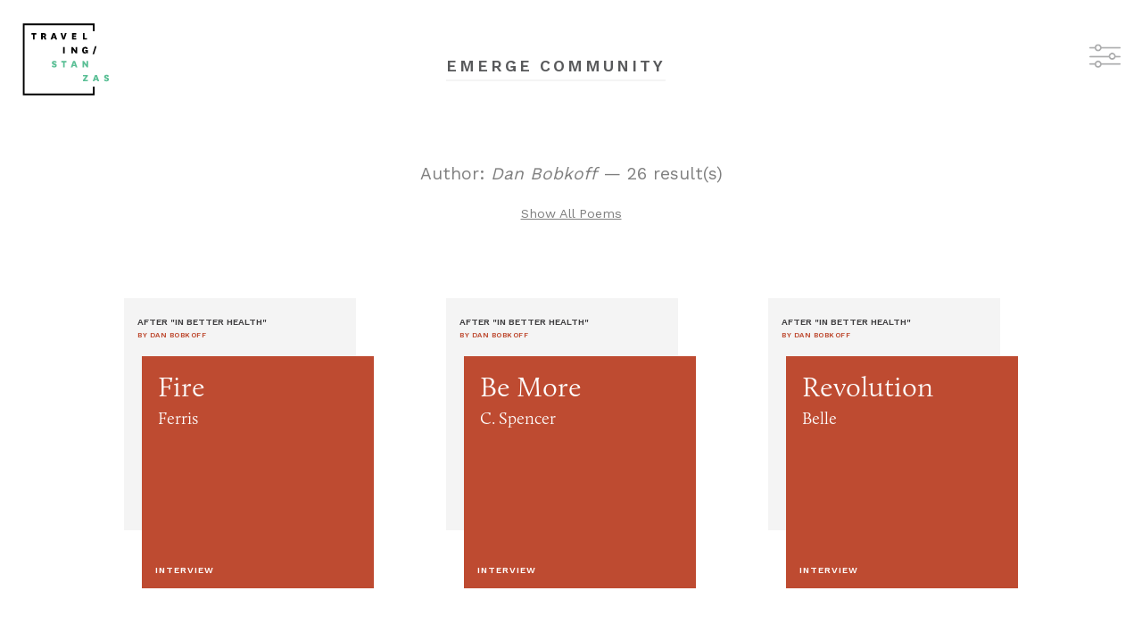

--- FILE ---
content_type: text/html; charset=UTF-8
request_url: https://emerge.travelingstanzas.com/?s=author&v=Dan%20Bobkoff
body_size: 13776
content:
<!DOCTYPE html>
<html>
    <head>
        <title>Dan Bobkoff | Emerge Community</title>        
        <link rel="stylesheet" href="https://use.typekit.net/cvr3vdf.css">
        <link href="https://fonts.googleapis.com/css?family=Work+Sans:400,600" rel="stylesheet">
        <link rel="stylesheet" href="/css/app.css" type="text/css" />

        <meta charset="utf-8">
        <meta http-equiv="X-UA-Compatible" content="IE=edge">
        <meta name="viewport" content="width=device-width, initial-scale=1">

        <!-- CSRF Token -->
        <meta name="csrf-token" content="We8We0i0cxx28LHjru0xgLEX6NGLEpFPnOaJwCMS">   

        <script>
            window.Laravel = {"csrfToken":"We8We0i0cxx28LHjru0xgLEX6NGLEpFPnOaJwCMS"};
        </script>

            </head>
    <body class="">
        
<div class="page has-menu">
    <header class="header">
        <a href="/" class="header__logoLink">
            <img src="/images/traveling-stanzas.svg" alt="Traveling Stanzas" />
        </a>

        <div class="header__actions">
            <a href="#" data-toggle-menu>
                <img src="/images/filter.png" />
            </a>
        </div>
    </header>

    <div class="page__titleContainer">
        <h1 class="page__title">EMERGE COMMUNITY</h1>
    </div>

        <div class="page__activeSearch">
        <h1>Author: <em>Dan Bobkoff</em> &mdash; 26 result(s)</h1>
        <a href="/">Show All Poems</a> 
    </div>
    <script>
        (function () {            
            window.emerge = {
                search: {
                    key:"author",
                    value:"Dan Bobkoff",
                }
            };
        })();
    </script> 
    
    <section class="poems">
                <a href="https://emerge.travelingstanzas.com/poems/19189" class="poem">
            <div class="poem__back">
                <span class="poem__afterTitle">After "In Better Health"</span>
                <span class="poem__afterAuthor" style="color: #BE4B31;">BY Dan Bobkoff</span>
            </div>

            <div class="poem__front">
                

                <div class="poem__imageOverlay" style="background-color: #BE4B31">
                    <span class="poem__title">Fire</span>
                    <span class="poem__author">Ferris</span>
                    <span class="poem__category">Interview</span>
                </div>
            </div>
        </a>
                <a href="https://emerge.travelingstanzas.com/poems/19181" class="poem">
            <div class="poem__back">
                <span class="poem__afterTitle">After "In Better Health"</span>
                <span class="poem__afterAuthor" style="color: #BE4B31;">BY Dan Bobkoff</span>
            </div>

            <div class="poem__front">
                

                <div class="poem__imageOverlay" style="background-color: #BE4B31">
                    <span class="poem__title">Be More</span>
                    <span class="poem__author">C. Spencer</span>
                    <span class="poem__category">Interview</span>
                </div>
            </div>
        </a>
                <a href="https://emerge.travelingstanzas.com/poems/19148" class="poem">
            <div class="poem__back">
                <span class="poem__afterTitle">After "In Better Health"</span>
                <span class="poem__afterAuthor" style="color: #BE4B31;">BY Dan Bobkoff</span>
            </div>

            <div class="poem__front">
                

                <div class="poem__imageOverlay" style="background-color: #BE4B31">
                    <span class="poem__title">Revolution</span>
                    <span class="poem__author">Belle</span>
                    <span class="poem__category">Interview</span>
                </div>
            </div>
        </a>
                <a href="https://emerge.travelingstanzas.com/poems/19146" class="poem">
            <div class="poem__back">
                <span class="poem__afterTitle">After "In Better Health"</span>
                <span class="poem__afterAuthor" style="color: #BE4B31;">BY Dan Bobkoff</span>
            </div>

            <div class="poem__front">
                

                <div class="poem__imageOverlay" style="background-color: #BE4B31">
                    <span class="poem__title">Probably A Murder</span>
                    <span class="poem__author">A Murderer</span>
                    <span class="poem__category">Interview</span>
                </div>
            </div>
        </a>
                <a href="https://emerge.travelingstanzas.com/poems/19084" class="poem">
            <div class="poem__back">
                <span class="poem__afterTitle">After "In Better Health"</span>
                <span class="poem__afterAuthor" style="color: #BE4B31;">BY Dan Bobkoff</span>
            </div>

            <div class="poem__front">
                

                <div class="poem__imageOverlay" style="background-color: #BE4B31">
                    <span class="poem__title">Burn</span>
                    <span class="poem__author">Riggs</span>
                    <span class="poem__category">Interview</span>
                </div>
            </div>
        </a>
                <a href="https://emerge.travelingstanzas.com/poems/19062" class="poem">
            <div class="poem__back">
                <span class="poem__afterTitle">After "In Better Health"</span>
                <span class="poem__afterAuthor" style="color: #BE4B31;">BY Dan Bobkoff</span>
            </div>

            <div class="poem__front">
                

                <div class="poem__imageOverlay" style="background-color: #BE4B31">
                    <span class="poem__title">Ignited with Love</span>
                    <span class="poem__author">Portia</span>
                    <span class="poem__category">Interview</span>
                </div>
            </div>
        </a>
                <a href="https://emerge.travelingstanzas.com/poems/19051" class="poem">
            <div class="poem__back">
                <span class="poem__afterTitle">After "In Better Health"</span>
                <span class="poem__afterAuthor" style="color: #BE4B31;">BY Dan Bobkoff</span>
            </div>

            <div class="poem__front">
                

                <div class="poem__imageOverlay" style="background-color: #BE4B31">
                    <span class="poem__title">Thrive</span>
                    <span class="poem__author">RBish</span>
                    <span class="poem__category">Interview</span>
                </div>
            </div>
        </a>
                <a href="https://emerge.travelingstanzas.com/poems/19043" class="poem">
            <div class="poem__back">
                <span class="poem__afterTitle">After "In Better Health"</span>
                <span class="poem__afterAuthor" style="color: #BE4B31;">BY Dan Bobkoff</span>
            </div>

            <div class="poem__front">
                

                <div class="poem__imageOverlay" style="background-color: #BE4B31">
                    <span class="poem__title">Spark</span>
                    <span class="poem__author">Olivia Beery</span>
                    <span class="poem__category">Interview</span>
                </div>
            </div>
        </a>
                <a href="https://emerge.travelingstanzas.com/poems/19042" class="poem">
            <div class="poem__back">
                <span class="poem__afterTitle">After "In Better Health"</span>
                <span class="poem__afterAuthor" style="color: #BE4B31;">BY Dan Bobkoff</span>
            </div>

            <div class="poem__front">
                

                <div class="poem__imageOverlay" style="background-color: #BE4B31">
                    <span class="poem__title">RED FISH</span>
                    <span class="poem__author">Cool Kid</span>
                    <span class="poem__category">Interview</span>
                </div>
            </div>
        </a>
            </section>

    <div class="slideoutMenu">
        <h1 class="slideoutMenu__title">Catalog</h1>

        <ul class="slideoutMenu__filters">
            <li>
                <a href="#" class="active" data-show="#titles">TITLES</a>
            </li>
            <li>
                <a href="#" data-show="#authors">AUTHORS</a>
            </li>
            <li>
                <a href="#" data-show="#events">EVENTS</a>
            </li>
        </ul>

        <ul id="titles" style="display: block;" class="slideoutMenu__filter" data-filter="title">
                        <li>
                <a href="/?s=title&v=Counting the Stitches" data-value="Counting the Stitches">Counting the Stitches</a>
            </li>
                        <li>
                <a href="/?s=title&v=The Mark of My Father’s Hand" data-value="The Mark of My Father’s Hand">The Mark of My Father’s Hand</a>
            </li>
                        <li>
                <a href="/?s=title&v=Pharmacy" data-value="Pharmacy">Pharmacy</a>
            </li>
                        <li>
                <a href="/?s=title&v=Name It What You Will" data-value="Name It What You Will">Name It What You Will</a>
            </li>
                        <li>
                <a href="/?s=title&v=Salt" data-value="Salt">Salt</a>
            </li>
                        <li>
                <a href="/?s=title&v=Strip Mining Memory" data-value="Strip Mining Memory">Strip Mining Memory</a>
            </li>
                        <li>
                <a href="/?s=title&v=Dreams from Readers Write, The Sun" data-value="Dreams from Readers Write, The Sun">Dreams from Readers Write, The Sun</a>
            </li>
                        <li>
                <a href="/?s=title&v=Building/Fixing from Readers Write, The Sun" data-value="Building/Fixing from Readers Write, The Sun">Building/Fixing from Readers Write, The Sun</a>
            </li>
                        <li>
                <a href="/?s=title&v=Excerpt from The Secret Garden" data-value="Excerpt from The Secret Garden">Excerpt from The Secret Garden</a>
            </li>
                        <li>
                <a href="/?s=title&v=The First Morning" data-value="The First Morning">The First Morning</a>
            </li>
                        <li>
                <a href="/?s=title&v=Sports" data-value="Sports">Sports</a>
            </li>
                        <li>
                <a href="/?s=title&v=Views/Porches from the Sun" data-value="Views/Porches from the Sun">Views/Porches from the Sun</a>
            </li>
                        <li>
                <a href="/?s=title&v=A Few Months After My Husband from The Sun" data-value="A Few Months After My Husband from The Sun">A Few Months After My Husband from The Sun</a>
            </li>
                        <li>
                <a href="/?s=title&v=My Closet Is Overflowing from The Sun" data-value="My Closet Is Overflowing from The Sun">My Closet Is Overflowing from The Sun</a>
            </li>
                        <li>
                <a href="/?s=title&v=Twenty Years Ago from The Sun" data-value="Twenty Years Ago from The Sun">Twenty Years Ago from The Sun</a>
            </li>
                        <li>
                <a href="/?s=title&v=The Scar on My Upper Right Chest from The Sun" data-value="The Scar on My Upper Right Chest from The Sun">The Scar on My Upper Right Chest from The Sun</a>
            </li>
                        <li>
                <a href="/?s=title&v=Keepsakes from The Sun" data-value="Keepsakes from The Sun">Keepsakes from The Sun</a>
            </li>
                        <li>
                <a href="/?s=title&v=The Laughter Club" data-value="The Laughter Club">The Laughter Club</a>
            </li>
                        <li>
                <a href="/?s=title&v=Homer &amp; Langley" data-value="Homer &amp; Langley">Homer &amp; Langley</a>
            </li>
                        <li>
                <a href="/?s=title&v=Lady’s Time" data-value="Lady’s Time">Lady’s Time</a>
            </li>
                        <li>
                <a href="/?s=title&v=Jayber Crow" data-value="Jayber Crow">Jayber Crow</a>
            </li>
                        <li>
                <a href="/?s=title&v=The Gospel of Wealth" data-value="The Gospel of Wealth">The Gospel of Wealth</a>
            </li>
                        <li>
                <a href="/?s=title&v=Proceedings of the Dedication of the Thayer Memorial Building" data-value="Proceedings of the Dedication of the Thayer Memorial Building">Proceedings of the Dedication of the Thayer Memorial Building</a>
            </li>
                        <li>
                <a href="/?s=title&v=The Function of a Public Library and Its Value to a Community" data-value="The Function of a Public Library and Its Value to a Community">The Function of a Public Library and Its Value to a Community</a>
            </li>
                        <li>
                <a href="/?s=title&v=Remarks to the Democratic National Convention" data-value="Remarks to the Democratic National Convention">Remarks to the Democratic National Convention</a>
            </li>
                        <li>
                <a href="/?s=title&v=Ain’t I A Woman?" data-value="Ain’t I A Woman?">Ain’t I A Woman?</a>
            </li>
                        <li>
                <a href="/?s=title&v=Growing Up American in Gaza Taught Me What We Owe to Refugees" data-value="Growing Up American in Gaza Taught Me What We Owe to Refugees">Growing Up American in Gaza Taught Me What We Owe to Refugees</a>
            </li>
                        <li>
                <a href="/?s=title&v=Narrative of the Life of Frederick Douglass" data-value="Narrative of the Life of Frederick Douglass">Narrative of the Life of Frederick Douglass</a>
            </li>
                        <li>
                <a href="/?s=title&v=What if this darkness is not the darkness of the tomb, but the darkness of the womb?" data-value="What if this darkness is not the darkness of the tomb, but the darkness of the womb?">What if this darkness is not the darkness of the tomb, but the darkness of the womb?</a>
            </li>
                        <li>
                <a href="/?s=title&v=Encyclopedia of Cleveland History" data-value="Encyclopedia of Cleveland History">Encyclopedia of Cleveland History</a>
            </li>
                        <li>
                <a href="/?s=title&v=Walden" data-value="Walden">Walden</a>
            </li>
                        <li>
                <a href="/?s=title&v=Teaching to Transgress" data-value="Teaching to Transgress">Teaching to Transgress</a>
            </li>
                        <li>
                <a href="/?s=title&v=Beyond Vietnam: A Time to Break Silence" data-value="Beyond Vietnam: A Time to Break Silence">Beyond Vietnam: A Time to Break Silence</a>
            </li>
                        <li>
                <a href="/?s=title&v=The Declaration of Independence " data-value="The Declaration of Independence ">The Declaration of Independence </a>
            </li>
                        <li>
                <a href="/?s=title&v=The Four Tendencies" data-value="The Four Tendencies">The Four Tendencies</a>
            </li>
                        <li>
                <a href="/?s=title&v=The Hate U Give" data-value="The Hate U Give">The Hate U Give</a>
            </li>
                        <li>
                <a href="/?s=title&v=Ensuring Student Health and Well-Being" data-value="Ensuring Student Health and Well-Being">Ensuring Student Health and Well-Being</a>
            </li>
                        <li>
                <a href="/?s=title&v=Personal Archive" data-value="Personal Archive">Personal Archive</a>
            </li>
                        <li>
                <a href="/?s=title&v=Crisis and Commitment" data-value="Crisis and Commitment">Crisis and Commitment</a>
            </li>
                        <li>
                <a href="/?s=title&v=The Everyday Astronaut" data-value="The Everyday Astronaut">The Everyday Astronaut</a>
            </li>
                        <li>
                <a href="/?s=title&v=Dreaming &amp; Science" data-value="Dreaming &amp; Science">Dreaming &amp; Science</a>
            </li>
                        <li>
                <a href="/?s=title&v=Science Can’t Wait" data-value="Science Can’t Wait">Science Can’t Wait</a>
            </li>
                        <li>
                <a href="/?s=title&v=Science as a Verb" data-value="Science as a Verb">Science as a Verb</a>
            </li>
                        <li>
                <a href="/?s=title&v=In Pursuit of Remarkable Journeys" data-value="In Pursuit of Remarkable Journeys">In Pursuit of Remarkable Journeys</a>
            </li>
                        <li>
                <a href="/?s=title&v=Too Much and Too Little: Campus Demonstrations in the 1960s and Today" data-value="Too Much and Too Little: Campus Demonstrations in the 1960s and Today">Too Much and Too Little: Campus Demonstrations in the 1960s and Today</a>
            </li>
                        <li>
                <a href="/?s=title&v=History of Education in the News The Legacy of Slavery, Racism, and Contemporary Black Activism on Campus" data-value="History of Education in the News The Legacy of Slavery, Racism, and Contemporary Black Activism on Campus">History of Education in the News The Legacy of Slavery, Racism, and Contemporary Black Activism on Campus</a>
            </li>
                        <li>
                <a href="/?s=title&v=Israel’s Critics Will Not Be Silenced!" data-value="Israel’s Critics Will Not Be Silenced!">Israel’s Critics Will Not Be Silenced!</a>
            </li>
                        <li>
                <a href="/?s=title&v=KENT STATE THIRTY YEARS LATER" data-value="KENT STATE THIRTY YEARS LATER">KENT STATE THIRTY YEARS LATER</a>
            </li>
                        <li>
                <a href="/?s=title&v=The Politics of Firearm Safety: An Emerging New Balance of Power" data-value="The Politics of Firearm Safety: An Emerging New Balance of Power">The Politics of Firearm Safety: An Emerging New Balance of Power</a>
            </li>
                        <li>
                <a href="/?s=title&v=High School Protestors Are Good Citizens" data-value="High School Protestors Are Good Citizens">High School Protestors Are Good Citizens</a>
            </li>
                        <li>
                <a href="/?s=title&v=Excerpt from:  150 Forward" data-value="Excerpt from:  150 Forward">Excerpt from:  150 Forward</a>
            </li>
                        <li>
                <a href="/?s=title&v=Excerpts from: The Chautauqua Movemen" data-value="Excerpts from: The Chautauqua Movemen">Excerpts from: The Chautauqua Movemen</a>
            </li>
                        <li>
                <a href="/?s=title&v=Why Art Is Good for Entrepreneurs" data-value="Why Art Is Good for Entrepreneurs">Why Art Is Good for Entrepreneurs</a>
            </li>
                        <li>
                <a href="/?s=title&v=Edgar Villanueva" data-value="Edgar Villanueva">Edgar Villanueva</a>
            </li>
                        <li>
                <a href="/?s=title&v=The Numbers Don&#039;t Speak for Themselves" data-value="The Numbers Don&#039;t Speak for Themselves">The Numbers Don&#039;t Speak for Themselves</a>
            </li>
                        <li>
                <a href="/?s=title&v=Blind Boone&#039;s Pianola Blues" data-value="Blind Boone&#039;s Pianola Blues">Blind Boone&#039;s Pianola Blues</a>
            </li>
                        <li>
                <a href="/?s=title&v=Blind Boone&#039;s Blessings" data-value="Blind Boone&#039;s Blessings">Blind Boone&#039;s Blessings</a>
            </li>
                        <li>
                <a href="/?s=title&v=Colonel Robert Gould Shaw" data-value="Colonel Robert Gould Shaw">Colonel Robert Gould Shaw</a>
            </li>
                        <li>
                <a href="/?s=title&v=Hagar in the Wilderness" data-value="Hagar in the Wilderness">Hagar in the Wilderness</a>
            </li>
                        <li>
                <a href="/?s=title&v=The Chatpattey Room: Refugees Creating a Home—and a Business—in the Rust Belt." data-value="The Chatpattey Room: Refugees Creating a Home—and a Business—in the Rust Belt.">The Chatpattey Room: Refugees Creating a Home—and a Business—in the Rust Belt.</a>
            </li>
                        <li>
                <a href="/?s=title&v=Until the Fulcrum Tips: A Conversation with Rita Dove and Jericho Brown" data-value="Until the Fulcrum Tips: A Conversation with Rita Dove and Jericho Brown">Until the Fulcrum Tips: A Conversation with Rita Dove and Jericho Brown</a>
            </li>
                        <li>
                <a href="/?s=title&v=There’s No Recipe for Growing Up" data-value="There’s No Recipe for Growing Up">There’s No Recipe for Growing Up</a>
            </li>
                        <li>
                <a href="/?s=title&v=The Chosen Ones: LeBron and Akron" data-value="The Chosen Ones: LeBron and Akron">The Chosen Ones: LeBron and Akron</a>
            </li>
                        <li>
                <a href="/?s=title&v=Akron, Ohio" data-value="Akron, Ohio">Akron, Ohio</a>
            </li>
                        <li>
                <a href="/?s=title&v=The American Story" data-value="The American Story">The American Story</a>
            </li>
                        <li>
                <a href="/?s=title&v=Home Away from Home" data-value="Home Away from Home">Home Away from Home</a>
            </li>
                        <li>
                <a href="/?s=title&v=You Are Strong" data-value="You Are Strong">You Are Strong</a>
            </li>
                        <li>
                <a href="/?s=title&v=Dreamers" data-value="Dreamers">Dreamers</a>
            </li>
                        <li>
                <a href="/?s=title&v=The History of Kent: Historical and Biographical" data-value="The History of Kent: Historical and Biographical">The History of Kent: Historical and Biographical</a>
            </li>
                        <li>
                <a href="/?s=title&v=Hiddenness, Uncertainty, Surprise: Three Generative Energies of Poetry" data-value="Hiddenness, Uncertainty, Surprise: Three Generative Energies of Poetry">Hiddenness, Uncertainty, Surprise: Three Generative Energies of Poetry</a>
            </li>
                        <li>
                <a href="/?s=title&v=What’s the Deal with Black Squirrels" data-value="What’s the Deal with Black Squirrels">What’s the Deal with Black Squirrels</a>
            </li>
                        <li>
                <a href="/?s=title&v=The Making of Meaningful Voice" data-value="The Making of Meaningful Voice">The Making of Meaningful Voice</a>
            </li>
                        <li>
                <a href="/?s=title&v=What will you tell your daughters about 2016?" data-value="What will you tell your daughters about 2016?">What will you tell your daughters about 2016?</a>
            </li>
                        <li>
                <a href="/?s=title&v=5 Questions Grant Makers Should Ask About the First 100 Days of Trump Era" data-value="5 Questions Grant Makers Should Ask About the First 100 Days of Trump Era">5 Questions Grant Makers Should Ask About the First 100 Days of Trump Era</a>
            </li>
                        <li>
                <a href="/?s=title&v=It’s Bias That Hobbles People of Color, Not Lack of a Leadership Pipeline" data-value="It’s Bias That Hobbles People of Color, Not Lack of a Leadership Pipeline">It’s Bias That Hobbles People of Color, Not Lack of a Leadership Pipeline</a>
            </li>
                        <li>
                <a href="/?s=title&v=Racial and Spatial Relations as Fundamental Determinants of Health in Detroit" data-value="Racial and Spatial Relations as Fundamental Determinants of Health in Detroit">Racial and Spatial Relations as Fundamental Determinants of Health in Detroit</a>
            </li>
                        <li>
                <a href="/?s=title&v=What if this darkness is not the darkness of the tomb, but the darkness of the womb?" data-value="What if this darkness is not the darkness of the tomb, but the darkness of the womb?">What if this darkness is not the darkness of the tomb, but the darkness of the womb?</a>
            </li>
                        <li>
                <a href="/?s=title&v=I Was a Working Single Mom Twice— Here’s What I Learned" data-value="I Was a Working Single Mom Twice— Here’s What I Learned">I Was a Working Single Mom Twice— Here’s What I Learned</a>
            </li>
                        <li>
                <a href="/?s=title&v=A Memo To Our Sector" data-value="A Memo To Our Sector">A Memo To Our Sector</a>
            </li>
                        <li>
                <a href="/?s=title&v=A Map of Utopia" data-value="A Map of Utopia">A Map of Utopia</a>
            </li>
                        <li>
                <a href="/?s=title&v=Conversations About Home" data-value="Conversations About Home">Conversations About Home</a>
            </li>
                        <li>
                <a href="/?s=title&v=My Grandmother’s Grave" data-value="My Grandmother’s Grave">My Grandmother’s Grave</a>
            </li>
                        <li>
                <a href="/?s=title&v=The New Colossus" data-value="The New Colossus">The New Colossus</a>
            </li>
                        <li>
                <a href="/?s=title&v=Shaam (Damascus)" data-value="Shaam (Damascus)">Shaam (Damascus)</a>
            </li>
                        <li>
                <a href="/?s=title&v=Belongings" data-value="Belongings">Belongings</a>
            </li>
                        <li>
                <a href="/?s=title&v=Jazz as Communication" data-value="Jazz as Communication">Jazz as Communication</a>
            </li>
                        <li>
                <a href="/?s=title&v=Singin’ and Swingin’ and Gettin’ Merry Like Christmas" data-value="Singin’ and Swingin’ and Gettin’ Merry Like Christmas">Singin’ and Swingin’ and Gettin’ Merry Like Christmas</a>
            </li>
                        <li>
                <a href="/?s=title&v=Between Sinew and Spirit: Are You a Body with a Mind or a Mind with a Body" data-value="Between Sinew and Spirit: Are You a Body with a Mind or a Mind with a Body">Between Sinew and Spirit: Are You a Body with a Mind or a Mind with a Body</a>
            </li>
                        <li>
                <a href="/?s=title&v=Hunger: A Memoir Of (My) Body" data-value="Hunger: A Memoir Of (My) Body">Hunger: A Memoir Of (My) Body</a>
            </li>
                        <li>
                <a href="/?s=title&v=Don’t Let Me Be Lonely" data-value="Don’t Let Me Be Lonely">Don’t Let Me Be Lonely</a>
            </li>
                        <li>
                <a href="/?s=title&v=Encyclopedia of Cleveland History" data-value="Encyclopedia of Cleveland History">Encyclopedia of Cleveland History</a>
            </li>
                        <li>
                <a href="/?s=title&v=The Cuyahoga River: A Manual for the Environmental Study of a Real System" data-value="The Cuyahoga River: A Manual for the Environmental Study of a Real System">The Cuyahoga River: A Manual for the Environmental Study of a Real System</a>
            </li>
                        <li>
                <a href="/?s=title&v=President William Jefferson Clinton Designates America’s Heritage Rivers" data-value="President William Jefferson Clinton Designates America’s Heritage Rivers">President William Jefferson Clinton Designates America’s Heritage Rivers</a>
            </li>
                        <li>
                <a href="/?s=title&v=Cuyahoga - An American Heritage River from by Cuyahoga River Restoration" data-value="Cuyahoga - An American Heritage River from by Cuyahoga River Restoration">Cuyahoga - An American Heritage River from by Cuyahoga River Restoration</a>
            </li>
                        <li>
                <a href="/?s=title&v=In Better Health" data-value="In Better Health">In Better Health</a>
            </li>
                        <li>
                <a href="/?s=title&v=The Sculptor" data-value="The Sculptor">The Sculptor</a>
            </li>
                        <li>
                <a href="/?s=title&v=Crisis and Commitment" data-value="Crisis and Commitment">Crisis and Commitment</a>
            </li>
                        <li>
                <a href="/?s=title&v=Dreaming &amp; Science" data-value="Dreaming &amp; Science">Dreaming &amp; Science</a>
            </li>
                        <li>
                <a href="/?s=title&v=Save the National Center for Environmental Research" data-value="Save the National Center for Environmental Research">Save the National Center for Environmental Research</a>
            </li>
                        <li>
                <a href="/?s=title&v=Put the Science Back in Science" data-value="Put the Science Back in Science">Put the Science Back in Science</a>
            </li>
                        <li>
                <a href="/?s=title&v=Science Can’t Wait, from “Science Not Silence: Voices from the March for Science Movement”" data-value="Science Can’t Wait, from “Science Not Silence: Voices from the March for Science Movement”">Science Can’t Wait, from “Science Not Silence: Voices from the March for Science Movement”</a>
            </li>
                        <li>
                <a href="/?s=title&v=I March Everyday, from “Science Not Silence: Voices from the March for Science Movement”" data-value="I March Everyday, from “Science Not Silence: Voices from the March for Science Movement”">I March Everyday, from “Science Not Silence: Voices from the March for Science Movement”</a>
            </li>
                        <li>
                <a href="/?s=title&v=Science as a Verb, from “Science Not Silence: Voices from the March for Science Movement”" data-value="Science as a Verb, from “Science Not Silence: Voices from the March for Science Movement”">Science as a Verb, from “Science Not Silence: Voices from the March for Science Movement”</a>
            </li>
                        <li>
                <a href="/?s=title&v=The Physics of Water Balloons, from “Science Not Silence: Voices from the March for Science Movement”" data-value="The Physics of Water Balloons, from “Science Not Silence: Voices from the March for Science Movement”">The Physics of Water Balloons, from “Science Not Silence: Voices from the March for Science Movement”</a>
            </li>
                        <li>
                <a href="/?s=title&v=The Everyday Astronaut, from “Science Not Silence: Voices from the March for Science Movement”" data-value="The Everyday Astronaut, from “Science Not Silence: Voices from the March for Science Movement”">The Everyday Astronaut, from “Science Not Silence: Voices from the March for Science Movement”</a>
            </li>
                        <li>
                <a href="/?s=title&v=In Pursuit of Remarkable Journeys, from “Science Not Silence: Voices from the March for Science Movement”" data-value="In Pursuit of Remarkable Journeys, from “Science Not Silence: Voices from the March for Science Movement”">In Pursuit of Remarkable Journeys, from “Science Not Silence: Voices from the March for Science Movement”</a>
            </li>
                        <li>
                <a href="/?s=title&v=More Than One Million People, from &quot;Science Not Silence: Voices from the March for Science Movement&quot;" data-value="More Than One Million People, from &quot;Science Not Silence: Voices from the March for Science Movement&quot;">More Than One Million People, from &quot;Science Not Silence: Voices from the March for Science Movement&quot;</a>
            </li>
                        <li>
                <a href="/?s=title&v=Your Library" data-value="Your Library">Your Library</a>
            </li>
                        <li>
                <a href="/?s=title&v=Unfinished Business of Race, from “A Race Anthology: dispatches and artifacts from a segregated city”" data-value="Unfinished Business of Race, from “A Race Anthology: dispatches and artifacts from a segregated city”">Unfinished Business of Race, from “A Race Anthology: dispatches and artifacts from a segregated city”</a>
            </li>
                        <li>
                <a href="/?s=title&v=Fathers" data-value="Fathers">Fathers</a>
            </li>
                        <li>
                <a href="/?s=title&v=President John F. Kennedy’s speech at the 50th Annual Meeting of the Anti-Defamation League of B’nai B’rith" data-value="President John F. Kennedy’s speech at the 50th Annual Meeting of the Anti-Defamation League of B’nai B’rith">President John F. Kennedy’s speech at the 50th Annual Meeting of the Anti-Defamation League of B’nai B’rith</a>
            </li>
                        <li>
                <a href="/?s=title&v=Lakewood Seeks to Reassure Immigrants: We Welcome All, Celebrate Our Diversity" data-value="Lakewood Seeks to Reassure Immigrants: We Welcome All, Celebrate Our Diversity">Lakewood Seeks to Reassure Immigrants: We Welcome All, Celebrate Our Diversity</a>
            </li>
                        <li>
                <a href="/?s=title&v=The History of Kent: Historical and biographical." data-value="The History of Kent: Historical and biographical.">The History of Kent: Historical and biographical.</a>
            </li>
                        <li>
                <a href="/?s=title&v=What’s the Deal with Black Squirrels" data-value="What’s the Deal with Black Squirrels">What’s the Deal with Black Squirrels</a>
            </li>
                        <li>
                <a href="/?s=title&v=The Lesser Arts" data-value="The Lesser Arts">The Lesser Arts</a>
            </li>
                        <li>
                <a href="/?s=title&v=The Beauty of Life" data-value="The Beauty of Life">The Beauty of Life</a>
            </li>
                        <li>
                <a href="/?s=title&v=The Sculptor" data-value="The Sculptor">The Sculptor</a>
            </li>
                        <li>
                <a href="/?s=title&v=The Making of Meaningful Voice" data-value="The Making of Meaningful Voice">The Making of Meaningful Voice</a>
            </li>
                        <li>
                <a href="/?s=title&v=You Are Strong" data-value="You Are Strong">You Are Strong</a>
            </li>
                        <li>
                <a href="/?s=title&v=Home Away from Home" data-value="Home Away from Home">Home Away from Home</a>
            </li>
                        <li>
                <a href="/?s=title&v=Hiddenness, Uncertainty, Surprise: Three Generative Energies of Poetry" data-value="Hiddenness, Uncertainty, Surprise: Three Generative Energies of Poetry">Hiddenness, Uncertainty, Surprise: Three Generative Energies of Poetry</a>
            </li>
                        <li>
                <a href="/?s=title&v=Akron, Ohio" data-value="Akron, Ohio">Akron, Ohio</a>
            </li>
                        <li>
                <a href="/?s=title&v=Conversations About Home" data-value="Conversations About Home">Conversations About Home</a>
            </li>
                        <li>
                <a href="/?s=title&v=Dreamers" data-value="Dreamers">Dreamers</a>
            </li>
                        <li>
                <a href="/?s=title&v=In Better Health" data-value="In Better Health">In Better Health</a>
            </li>
                        <li>
                <a href="/?s=title&v=The Sculptor" data-value="The Sculptor">The Sculptor</a>
            </li>
                        <li>
                <a href="/?s=title&v=The History of Kent: Historical and Biographical" data-value="The History of Kent: Historical and Biographical">The History of Kent: Historical and Biographical</a>
            </li>
                        <li>
                <a href="/?s=title&v=The Origins of Totalitarianism" data-value="The Origins of Totalitarianism">The Origins of Totalitarianism</a>
            </li>
                        <li>
                <a href="/?s=title&v=The Crucible" data-value="The Crucible">The Crucible</a>
            </li>
                        <li>
                <a href="/?s=title&v=Jane Eyre • Selection 1" data-value="Jane Eyre • Selection 1">Jane Eyre • Selection 1</a>
            </li>
                        <li>
                <a href="/?s=title&v=Jane Eyre • Selection 2" data-value="Jane Eyre • Selection 2">Jane Eyre • Selection 2</a>
            </li>
                        <li>
                <a href="/?s=title&v=Great Expectations" data-value="Great Expectations">Great Expectations</a>
            </li>
                        <li>
                <a href="/?s=title&v=Pride and Prejudice" data-value="Pride and Prejudice">Pride and Prejudice</a>
            </li>
                        <li>
                <a href="/?s=title&v=Narrative of the Life of Frederick Douglass" data-value="Narrative of the Life of Frederick Douglass">Narrative of the Life of Frederick Douglass</a>
            </li>
                        <li>
                <a href="/?s=title&v=Speaking of Courage" data-value="Speaking of Courage">Speaking of Courage</a>
            </li>
                        <li>
                <a href="/?s=title&v=The Things They Carried" data-value="The Things They Carried">The Things They Carried</a>
            </li>
                        <li>
                <a href="/?s=title&v=Heart of Darkness" data-value="Heart of Darkness">Heart of Darkness</a>
            </li>
                        <li>
                <a href="/?s=title&v=To Kill a Mockingbird" data-value="To Kill a Mockingbird">To Kill a Mockingbird</a>
            </li>
                        <li>
                <a href="/?s=title&v=Amal Unbound" data-value="Amal Unbound">Amal Unbound</a>
            </li>
                        <li>
                <a href="/?s=title&v=Making Friends With Billy Wong" data-value="Making Friends With Billy Wong">Making Friends With Billy Wong</a>
            </li>
                        <li>
                <a href="/?s=title&v=The Color of My Words" data-value="The Color of My Words">The Color of My Words</a>
            </li>
                        <li>
                <a href="/?s=title&v=Lizzie Bright" data-value="Lizzie Bright">Lizzie Bright</a>
            </li>
                        <li>
                <a href="/?s=title&v=House on Mango Street" data-value="House on Mango Street">House on Mango Street</a>
            </li>
                        <li>
                <a href="/?s=title&v=The Diary of Anne Frank" data-value="The Diary of Anne Frank">The Diary of Anne Frank</a>
            </li>
                        <li>
                <a href="/?s=title&v=Romeo and Juliet" data-value="Romeo and Juliet">Romeo and Juliet</a>
            </li>
                        <li>
                <a href="/?s=title&v=Thank You, M&#039;am" data-value="Thank You, M&#039;am">Thank You, M&#039;am</a>
            </li>
                        <li>
                <a href="/?s=title&v=All Summer in a Day" data-value="All Summer in a Day">All Summer in a Day</a>
            </li>
                        <li>
                <a href="/?s=title&v=The Westing Game" data-value="The Westing Game">The Westing Game</a>
            </li>
                        <li>
                <a href="/?s=title&v=Raymond&#039;s Run" data-value="Raymond&#039;s Run">Raymond&#039;s Run</a>
            </li>
                        <li>
                <a href="/?s=title&v=Lincoln&#039;s Second Inaugural Address" data-value="Lincoln&#039;s Second Inaugural Address">Lincoln&#039;s Second Inaugural Address</a>
            </li>
                        <li>
                <a href="/?s=title&v=95 Theses" data-value="95 Theses">95 Theses</a>
            </li>
                        <li>
                <a href="/?s=title&v=My Old Faithful" data-value="My Old Faithful">My Old Faithful</a>
            </li>
                        <li>
                <a href="/?s=title&v=The Land Between Two Rivers" data-value="The Land Between Two Rivers">The Land Between Two Rivers</a>
            </li>
                        <li>
                <a href="/?s=title&v=The Hour of Daydreams" data-value="The Hour of Daydreams">The Hour of Daydreams</a>
            </li>
                        <li>
                <a href="/?s=title&v=In the Distance" data-value="In the Distance">In the Distance</a>
            </li>
                        <li>
                <a href="/?s=title&v=The Evolution of Beauty" data-value="The Evolution of Beauty">The Evolution of Beauty</a>
            </li>
                        <li>
                <a href="/?s=title&v=American Hate: Survivors Speak Out" data-value="American Hate: Survivors Speak Out">American Hate: Survivors Speak Out</a>
            </li>
                        <li>
                <a href="/?s=title&v=A Wrinkle in Time" data-value="A Wrinkle in Time">A Wrinkle in Time</a>
            </li>
                        <li>
                <a href="/?s=title&v=Kent State Beyond the Shootings: Journey of the Wounded Healer" data-value="Kent State Beyond the Shootings: Journey of the Wounded Healer">Kent State Beyond the Shootings: Journey of the Wounded Healer</a>
            </li>
                        <li>
                <a href="/?s=title&v=Instructions for Meriwether Lewis" data-value="Instructions for Meriwether Lewis">Instructions for Meriwether Lewis</a>
            </li>
                        <li>
                <a href="/?s=title&v=Make the Slave’s Case Our Own" data-value="Make the Slave’s Case Our Own">Make the Slave’s Case Our Own</a>
            </li>
                        <li>
                <a href="/?s=title&v=Draft of First Inaugural Address" data-value="Draft of First Inaugural Address">Draft of First Inaugural Address</a>
            </li>
                        <li>
                <a href="/?s=title&v=Draft of a Bill for Abolishing Slavery in the District of Columbia" data-value="Draft of a Bill for Abolishing Slavery in the District of Columbia">Draft of a Bill for Abolishing Slavery in the District of Columbia</a>
            </li>
                        <li>
                <a href="/?s=title&v=Trial lines and draft notes for “Leaves of Grass”" data-value="Trial lines and draft notes for “Leaves of Grass”">Trial lines and draft notes for “Leaves of Grass”</a>
            </li>
                        <li>
                <a href="/?s=title&v=A Narrative of the Uncommon Sufferings, and Surprizing Deliverance of Briton Hammon, a Negro Man" data-value="A Narrative of the Uncommon Sufferings, and Surprizing Deliverance of Briton Hammon, a Negro Man">A Narrative of the Uncommon Sufferings, and Surprizing Deliverance of Briton Hammon, a Negro Man</a>
            </li>
                        <li>
                <a href="/?s=title&v=A Summary View of the Rights of British America" data-value="A Summary View of the Rights of British America">A Summary View of the Rights of British America</a>
            </li>
                        <li>
                <a href="/?s=title&v=Reminiscences of Confederate Service, 1861-1865" data-value="Reminiscences of Confederate Service, 1861-1865">Reminiscences of Confederate Service, 1861-1865</a>
            </li>
                        <li>
                <a href="/?s=title&v=A Vindication of the Rights of Woman, with Strictures on Political and Moral Subjects" data-value="A Vindication of the Rights of Woman, with Strictures on Political and Moral Subjects">A Vindication of the Rights of Woman, with Strictures on Political and Moral Subjects</a>
            </li>
                        <li>
                <a href="/?s=title&v=American Cookery" data-value="American Cookery">American Cookery</a>
            </li>
                        <li>
                <a href="/?s=title&v=The Ethan I Was Before" data-value="The Ethan I Was Before">The Ethan I Was Before</a>
            </li>
                        <li>
                <a href="/?s=title&v=Paper Route from As One" data-value="Paper Route from As One">Paper Route from As One</a>
            </li>
                        <li>
                <a href="/?s=title&v=The House on Mango Street" data-value="The House on Mango Street">The House on Mango Street</a>
            </li>
                        <li>
                <a href="/?s=title&v=I Dissent: Ruth Bader Ginsburg Makes Her Mark" data-value="I Dissent: Ruth Bader Ginsburg Makes Her Mark">I Dissent: Ruth Bader Ginsburg Makes Her Mark</a>
            </li>
                        <li>
                <a href="/?s=title&v=A New Source of History" data-value="A New Source of History">A New Source of History</a>
            </li>
                        <li>
                <a href="/?s=title&v=Agnes Varda interview with Violet Lucca" data-value="Agnes Varda interview with Violet Lucca">Agnes Varda interview with Violet Lucca</a>
            </li>
                        <li>
                <a href="/?s=title&v=Ava DuVernay on Deadline" data-value="Ava DuVernay on Deadline">Ava DuVernay on Deadline</a>
            </li>
                        <li>
                <a href="/?s=title&v=On Humanity in Dark Times: Thoughts About Lessing" data-value="On Humanity in Dark Times: Thoughts About Lessing">On Humanity in Dark Times: Thoughts About Lessing</a>
            </li>
                        <li>
                <a href="/?s=title&v=Beyond Vietnam" data-value="Beyond Vietnam">Beyond Vietnam</a>
            </li>
                        <li>
                <a href="/?s=title&v=The Broken Country: On Trauma, a Crime, and the Continuing Legacy of Vietnam" data-value="The Broken Country: On Trauma, a Crime, and the Continuing Legacy of Vietnam">The Broken Country: On Trauma, a Crime, and the Continuing Legacy of Vietnam</a>
            </li>
                        <li>
                <a href="/?s=title&v=The Empty Space" data-value="The Empty Space">The Empty Space</a>
            </li>
                        <li>
                <a href="/?s=title&v=The Song Poet" data-value="The Song Poet">The Song Poet</a>
            </li>
                        <li>
                <a href="/?s=title&v=Cesar Chavez speaks to automobile workers’ union" data-value="Cesar Chavez speaks to automobile workers’ union">Cesar Chavez speaks to automobile workers’ union</a>
            </li>
                        <li>
                <a href="/?s=title&v=Shiloh and Other Stories" data-value="Shiloh and Other Stories">Shiloh and Other Stories</a>
            </li>
                        <li>
                <a href="/?s=title&v=Working" data-value="Working">Working</a>
            </li>
                        <li>
                <a href="/?s=title&v=Nomadland: Surviving America in the 21st Century" data-value="Nomadland: Surviving America in the 21st Century">Nomadland: Surviving America in the 21st Century</a>
            </li>
                        <li>
                <a href="/?s=title&v=Brennan Dissent" data-value="Brennan Dissent">Brennan Dissent</a>
            </li>
                        <li>
                <a href="/?s=title&v=Resident Alien" data-value="Resident Alien">Resident Alien</a>
            </li>
                        <li>
                <a href="/?s=title&v=Atlas of the Body" data-value="Atlas of the Body">Atlas of the Body</a>
            </li>
                        <li>
                <a href="/?s=title&v=Call Me Zebra" data-value="Call Me Zebra">Call Me Zebra</a>
            </li>
                        <li>
                <a href="/?s=title&v=Airness" data-value="Airness">Airness</a>
            </li>
                        <li>
                <a href="/?s=title&v=Application for Naturalization" data-value="Application for Naturalization">Application for Naturalization</a>
            </li>
                        <li>
                <a href="/?s=title&v=The Apology Resolution" data-value="The Apology Resolution">The Apology Resolution</a>
            </li>
                        <li>
                <a href="/?s=title&v=Crisis and Commitment" data-value="Crisis and Commitment">Crisis and Commitment</a>
            </li>
                        <li>
                <a href="/?s=title&v=Dreaming &amp; Science" data-value="Dreaming &amp; Science">Dreaming &amp; Science</a>
            </li>
                        <li>
                <a href="/?s=title&v=Save the National Center for Environmental Research" data-value="Save the National Center for Environmental Research">Save the National Center for Environmental Research</a>
            </li>
                        <li>
                <a href="/?s=title&v=Science Can’t Wait" data-value="Science Can’t Wait">Science Can’t Wait</a>
            </li>
                        <li>
                <a href="/?s=title&v=I March Everyday" data-value="I March Everyday">I March Everyday</a>
            </li>
                        <li>
                <a href="/?s=title&v=Science as a Verb" data-value="Science as a Verb">Science as a Verb</a>
            </li>
                        <li>
                <a href="/?s=title&v=The Physics of Water Balloons" data-value="The Physics of Water Balloons">The Physics of Water Balloons</a>
            </li>
                        <li>
                <a href="/?s=title&v=The Everyday Astronaut" data-value="The Everyday Astronaut">The Everyday Astronaut</a>
            </li>
                        <li>
                <a href="/?s=title&v=In Pursuit of Remarkable Journeys" data-value="In Pursuit of Remarkable Journeys">In Pursuit of Remarkable Journeys</a>
            </li>
                        <li>
                <a href="/?s=title&v=More Than One Million People" data-value="More Than One Million People">More Than One Million People</a>
            </li>
                        <li>
                <a href="/?s=title&v=Ad libitum" data-value="Ad libitum">Ad libitum</a>
            </li>
                        <li>
                <a href="/?s=title&v=Charlotte&#039;s Web" data-value="Charlotte&#039;s Web">Charlotte&#039;s Web</a>
            </li>
                        <li>
                <a href="/?s=title&v=Put the Science Back in Science" data-value="Put the Science Back in Science">Put the Science Back in Science</a>
            </li>
                        <li>
                <a href="/?s=title&v=A Study in Charlotte" data-value="A Study in Charlotte">A Study in Charlotte</a>
            </li>
                        <li>
                <a href="/?s=title&v=Little House on the Prairie" data-value="Little House on the Prairie">Little House on the Prairie</a>
            </li>
                        <li>
                <a href="/?s=title&v=Some Writer!: The Story of E. B. White" data-value="Some Writer!: The Story of E. B. White">Some Writer!: The Story of E. B. White</a>
            </li>
                        <li>
                <a href="/?s=title&v=The Future Is History: How Totalitarianism Reclaimed Russia" data-value="The Future Is History: How Totalitarianism Reclaimed Russia">The Future Is History: How Totalitarianism Reclaimed Russia</a>
            </li>
                        <li>
                <a href="/?s=title&v=Cloud and Wallfish" data-value="Cloud and Wallfish">Cloud and Wallfish</a>
            </li>
                        <li>
                <a href="/?s=title&v=“Notes from a Trip to Russia” from Sister Outsider: Essays and Speeches" data-value="“Notes from a Trip to Russia” from Sister Outsider: Essays and Speeches">“Notes from a Trip to Russia” from Sister Outsider: Essays and Speeches</a>
            </li>
                        <li>
                <a href="/?s=title&v=A Gentleman in Moscow" data-value="A Gentleman in Moscow">A Gentleman in Moscow</a>
            </li>
                        <li>
                <a href="/?s=title&v=Other Russias: An Interview with Victoria Lomasko" data-value="Other Russias: An Interview with Victoria Lomasko">Other Russias: An Interview with Victoria Lomasko</a>
            </li>
                        <li>
                <a href="/?s=title&v=The Omnibus of Crime" data-value="The Omnibus of Crime">The Omnibus of Crime</a>
            </li>
                        <li>
                <a href="/?s=title&v=A Short History of Myth" data-value="A Short History of Myth">A Short History of Myth</a>
            </li>
                        <li>
                <a href="/?s=title&v=Why Soccer Matters" data-value="Why Soccer Matters">Why Soccer Matters</a>
            </li>
                        <li>
                <a href="/?s=title&v=Our Declaration" data-value="Our Declaration">Our Declaration</a>
            </li>
                        <li>
                <a href="/?s=title&v=The Changeling: A Novel" data-value="The Changeling: A Novel">The Changeling: A Novel</a>
            </li>
                        <li>
                <a href="/?s=title&v=The Witmark Amateur Minstrel Guide and Burnt Cork Encyclopedia" data-value="The Witmark Amateur Minstrel Guide and Burnt Cork Encyclopedia">The Witmark Amateur Minstrel Guide and Burnt Cork Encyclopedia</a>
            </li>
                        <li>
                <a href="/?s=title&v=The Signal Flame: A Novel" data-value="The Signal Flame: A Novel">The Signal Flame: A Novel</a>
            </li>
                        <li>
                <a href="/?s=title&v=Prairie Fires: The American Dreams of Laura Ingalls Wilder" data-value="Prairie Fires: The American Dreams of Laura Ingalls Wilder">Prairie Fires: The American Dreams of Laura Ingalls Wilder</a>
            </li>
                        <li>
                <a href="/?s=title&v=Other Russias: An Interview with Victoria Lomasko" data-value="Other Russias: An Interview with Victoria Lomasko">Other Russias: An Interview with Victoria Lomasko</a>
            </li>
                        <li>
                <a href="/?s=title&v=The Changeling: A Novel" data-value="The Changeling: A Novel">The Changeling: A Novel</a>
            </li>
                        <li>
                <a href="/?s=title&v=Mission of the North American People, Geographical, Social, and Political" data-value="Mission of the North American People, Geographical, Social, and Political">Mission of the North American People, Geographical, Social, and Political</a>
            </li>
                        <li>
                <a href="/?s=title&v=The United States Declaration of Independence" data-value="The United States Declaration of Independence">The United States Declaration of Independence</a>
            </li>
                        <li>
                <a href="/?s=title&v=Taína Caragol: Putting a focus on Latino faces at the National Portrait Gallery" data-value="Taína Caragol: Putting a focus on Latino faces at the National Portrait Gallery">Taína Caragol: Putting a focus on Latino faces at the National Portrait Gallery</a>
            </li>
                        <li>
                <a href="/?s=title&v=Prairie Fires: The American Dreams of Laura Ingalls Wilder" data-value="Prairie Fires: The American Dreams of Laura Ingalls Wilder">Prairie Fires: The American Dreams of Laura Ingalls Wilder</a>
            </li>
                        <li>
                <a href="/?s=title&v=The Nobel Lecture In Literature" data-value="The Nobel Lecture In Literature">The Nobel Lecture In Literature</a>
            </li>
                        <li>
                <a href="/?s=title&v=The Guy with the Dreams" data-value="The Guy with the Dreams">The Guy with the Dreams</a>
            </li>
                        <li>
                <a href="/?s=title&v=Lisa Lucas’s Guide to the National Book Award" data-value="Lisa Lucas’s Guide to the National Book Award">Lisa Lucas’s Guide to the National Book Award</a>
            </li>
                        <li>
                <a href="/?s=title&v=A Prayer for Owen Meany" data-value="A Prayer for Owen Meany">A Prayer for Owen Meany</a>
            </li>
                        <li>
                <a href="/?s=title&v=The Signal Flame: A Novel" data-value="The Signal Flame: A Novel">The Signal Flame: A Novel</a>
            </li>
                        <li>
                <a href="/?s=title&v=The Witmark Amateur Minstrel Guide and Burnt Cork Encyclopedia" data-value="The Witmark Amateur Minstrel Guide and Burnt Cork Encyclopedia">The Witmark Amateur Minstrel Guide and Burnt Cork Encyclopedia</a>
            </li>
                        <li>
                <a href="/?s=title&v=Speech at the Nobel Banquet at the City Hall in Stockholm" data-value="Speech at the Nobel Banquet at the City Hall in Stockholm">Speech at the Nobel Banquet at the City Hall in Stockholm</a>
            </li>
                        <li>
                <a href="/?s=title&v=Letter from a Birmingham Jail" data-value="Letter from a Birmingham Jail">Letter from a Birmingham Jail</a>
            </li>
                        <li>
                <a href="/?s=title&v=I Am Prepared to Die" data-value="I Am Prepared to Die">I Am Prepared to Die</a>
            </li>
                        <li>
                <a href="/?s=title&v=United Nations Youth Assembly Speech" data-value="United Nations Youth Assembly Speech">United Nations Youth Assembly Speech</a>
            </li>
                        <li>
                <a href="/?s=title&v=Quit India" data-value="Quit India">Quit India</a>
            </li>
                        <li>
                <a href="/?s=title&v=This Was Their Finest Hour" data-value="This Was Their Finest Hour">This Was Their Finest Hour</a>
            </li>
                        <li>
                <a href="/?s=title&v=Untitled Speech" data-value="Untitled Speech">Untitled Speech</a>
            </li>
                        <li>
                <a href="/?s=title&v=Ain’t I a Woman?" data-value="Ain’t I a Woman?">Ain’t I a Woman?</a>
            </li>
                        <li>
                <a href="/?s=title&v=We Call BS" data-value="We Call BS">We Call BS</a>
            </li>
                        <li>
                <a href="/?s=title&v=The Chosen Ones: LeBron and Akron" data-value="The Chosen Ones: LeBron and Akron">The Chosen Ones: LeBron and Akron</a>
            </li>
                        <li>
                <a href="/?s=title&v=The Danger of a Single Story" data-value="The Danger of a Single Story">The Danger of a Single Story</a>
            </li>
                        <li>
                <a href="/?s=title&v=Until the Fulcrum Tips: A Conversation with Rita Dove and Jericho Brown" data-value="Until the Fulcrum Tips: A Conversation with Rita Dove and Jericho Brown">Until the Fulcrum Tips: A Conversation with Rita Dove and Jericho Brown</a>
            </li>
                        <li>
                <a href="/?s=title&v=Gender Is More Than Performance" data-value="Gender Is More Than Performance">Gender Is More Than Performance</a>
            </li>
                        <li>
                <a href="/?s=title&v=Between Sinew and Spirit: Are You a Body with a Mind or a Mind with a Body" data-value="Between Sinew and Spirit: Are You a Body with a Mind or a Mind with a Body">Between Sinew and Spirit: Are You a Body with a Mind or a Mind with a Body</a>
            </li>
                        <li>
                <a href="/?s=title&v=The Immortal Life of Henrietta Lacks" data-value="The Immortal Life of Henrietta Lacks">The Immortal Life of Henrietta Lacks</a>
            </li>
                        <li>
                <a href="/?s=title&v=Hunger: A Memoir Of (My) Body" data-value="Hunger: A Memoir Of (My) Body">Hunger: A Memoir Of (My) Body</a>
            </li>
                        <li>
                <a href="/?s=title&v=Beyond Hollywood" data-value="Beyond Hollywood">Beyond Hollywood</a>
            </li>
                        <li>
                <a href="/?s=title&v=Growing Up American in Gaza Taught Me What We Owe to Refugees" data-value="Growing Up American in Gaza Taught Me What We Owe to Refugees">Growing Up American in Gaza Taught Me What We Owe to Refugees</a>
            </li>
                        <li>
                <a href="/?s=title&v=Little lady of Flores forces rethink of human evolution" data-value="Little lady of Flores forces rethink of human evolution">Little lady of Flores forces rethink of human evolution</a>
            </li>
                        <li>
                <a href="/?s=title&v=The Hard Way on Purpose" data-value="The Hard Way on Purpose">The Hard Way on Purpose</a>
            </li>
                        <li>
                <a href="/?s=title&v=We Should All Be Feminists" data-value="We Should All Be Feminists">We Should All Be Feminists</a>
            </li>
                        <li>
                <a href="/?s=title&v=The Chatpattey Room: Refugees Creating a Home—and a Business—in the Rust Belt" data-value="The Chatpattey Room: Refugees Creating a Home—and a Business—in the Rust Belt">The Chatpattey Room: Refugees Creating a Home—and a Business—in the Rust Belt</a>
            </li>
                        <li>
                <a href="/?s=title&v=Anatomy: Descriptive and Applied" data-value="Anatomy: Descriptive and Applied">Anatomy: Descriptive and Applied</a>
            </li>
                        <li>
                <a href="/?s=title&v=The Epidemic as Stigma: The Bioethics of Opioids" data-value="The Epidemic as Stigma: The Bioethics of Opioids">The Epidemic as Stigma: The Bioethics of Opioids</a>
            </li>
                        <li>
                <a href="/?s=title&v=Hunger: A Memoir Of (My) Body" data-value="Hunger: A Memoir Of (My) Body">Hunger: A Memoir Of (My) Body</a>
            </li>
                        <li>
                <a href="/?s=title&v=A Woman’s Beauty—A Put Down or Power Source" data-value="A Woman’s Beauty—A Put Down or Power Source">A Woman’s Beauty—A Put Down or Power Source</a>
            </li>
                        <li>
                <a href="/?s=title&v=Don’t Let Me Be Lonely" data-value="Don’t Let Me Be Lonely">Don’t Let Me Be Lonely</a>
            </li>
                        <li>
                <a href="/?s=title&v=Gender Is More Than Performance" data-value="Gender Is More Than Performance">Gender Is More Than Performance</a>
            </li>
                        <li>
                <a href="/?s=title&v=We Should All Be Feminists" data-value="We Should All Be Feminists">We Should All Be Feminists</a>
            </li>
                        <li>
                <a href="/?s=title&v=Akron Roundtable Remarks" data-value="Akron Roundtable Remarks">Akron Roundtable Remarks</a>
            </li>
                        <li>
                <a href="/?s=title&v=The Danger of a Single Story" data-value="The Danger of a Single Story">The Danger of a Single Story</a>
            </li>
                        <li>
                <a href="/?s=title&v=Diary of a Young Girl" data-value="Diary of a Young Girl">Diary of a Young Girl</a>
            </li>
                        <li>
                <a href="/?s=title&v=Letter from a Birmingham Jail" data-value="Letter from a Birmingham Jail">Letter from a Birmingham Jail</a>
            </li>
                        <li>
                <a href="/?s=title&v=Philanthropy’s Urgent Call to Action: Everything Is at Stake for Immigrants and Refugees" data-value="Philanthropy’s Urgent Call to Action: Everything Is at Stake for Immigrants and Refugees">Philanthropy’s Urgent Call to Action: Everything Is at Stake for Immigrants and Refugees</a>
            </li>
                        <li>
                <a href="/?s=title&v=Joint Foundation Statement on Immigration" data-value="Joint Foundation Statement on Immigration">Joint Foundation Statement on Immigration</a>
            </li>
                        <li>
                <a href="/?s=title&v=The Chatpattey Room: Refugees Creating a Home—and a Business—in the Rust Belt." data-value="The Chatpattey Room: Refugees Creating a Home—and a Business—in the Rust Belt.">The Chatpattey Room: Refugees Creating a Home—and a Business—in the Rust Belt.</a>
            </li>
                        <li>
                <a href="/?s=title&v=Until the Fulcrum Tips: A Conversation with Rita Dove and Jericho Brown" data-value="Until the Fulcrum Tips: A Conversation with Rita Dove and Jericho Brown">Until the Fulcrum Tips: A Conversation with Rita Dove and Jericho Brown</a>
            </li>
                        <li>
                <a href="/?s=title&v=There’s No Recipe for Growing Up" data-value="There’s No Recipe for Growing Up">There’s No Recipe for Growing Up</a>
            </li>
                        <li>
                <a href="/?s=title&v=The Chosen Ones: LeBron and Akron" data-value="The Chosen Ones: LeBron and Akron">The Chosen Ones: LeBron and Akron</a>
            </li>
                        <li>
                <a href="/?s=title&v=Akron, Ohio" data-value="Akron, Ohio">Akron, Ohio</a>
            </li>
                        <li>
                <a href="/?s=title&v=The American Story" data-value="The American Story">The American Story</a>
            </li>
                        <li>
                <a href="/?s=title&v=Home Away from Home" data-value="Home Away from Home">Home Away from Home</a>
            </li>
                        <li>
                <a href="/?s=title&v=You Are Strong" data-value="You Are Strong">You Are Strong</a>
            </li>
                        <li>
                <a href="/?s=title&v=Dreamers" data-value="Dreamers">Dreamers</a>
            </li>
                        <li>
                <a href="/?s=title&v=The History of Kent: Historical and Biographical" data-value="The History of Kent: Historical and Biographical">The History of Kent: Historical and Biographical</a>
            </li>
                        <li>
                <a href="/?s=title&v=Hiddenness, Uncertainty, Surprise: Three Generative Energies of Poetry" data-value="Hiddenness, Uncertainty, Surprise: Three Generative Energies of Poetry">Hiddenness, Uncertainty, Surprise: Three Generative Energies of Poetry</a>
            </li>
                        <li>
                <a href="/?s=title&v=What’s the Deal with Black Squirrels" data-value="What’s the Deal with Black Squirrels">What’s the Deal with Black Squirrels</a>
            </li>
                        <li>
                <a href="/?s=title&v=The Making of Meaningful Voice" data-value="The Making of Meaningful Voice">The Making of Meaningful Voice</a>
            </li>
                        <li>
                <a href="/?s=title&v=What will you tell your daughters about 2016?" data-value="What will you tell your daughters about 2016?">What will you tell your daughters about 2016?</a>
            </li>
                        <li>
                <a href="/?s=title&v=5 Questions Grant Makers Should Ask About the First 100 Days of Trump Era" data-value="5 Questions Grant Makers Should Ask About the First 100 Days of Trump Era">5 Questions Grant Makers Should Ask About the First 100 Days of Trump Era</a>
            </li>
                        <li>
                <a href="/?s=title&v=It’s Bias That Hobbles People of Color, Not Lack of a Leadership Pipeline" data-value="It’s Bias That Hobbles People of Color, Not Lack of a Leadership Pipeline">It’s Bias That Hobbles People of Color, Not Lack of a Leadership Pipeline</a>
            </li>
                        <li>
                <a href="/?s=title&v=Racial and Spatial Relations as Fundamental Determinants of Health in Detroit" data-value="Racial and Spatial Relations as Fundamental Determinants of Health in Detroit">Racial and Spatial Relations as Fundamental Determinants of Health in Detroit</a>
            </li>
                        <li>
                <a href="/?s=title&v=What if this darkness is not the darkness of the tomb, but the darkness of the womb?" data-value="What if this darkness is not the darkness of the tomb, but the darkness of the womb?">What if this darkness is not the darkness of the tomb, but the darkness of the womb?</a>
            </li>
                        <li>
                <a href="/?s=title&v=I Was a Working Single Mom Twice— Here’s What I Learned" data-value="I Was a Working Single Mom Twice— Here’s What I Learned">I Was a Working Single Mom Twice— Here’s What I Learned</a>
            </li>
                        <li>
                <a href="/?s=title&v=A Memo To Our Sector" data-value="A Memo To Our Sector">A Memo To Our Sector</a>
            </li>
                        <li>
                <a href="/?s=title&v=A Map of Utopia" data-value="A Map of Utopia">A Map of Utopia</a>
            </li>
                        <li>
                <a href="/?s=title&v=Conversations About Home" data-value="Conversations About Home">Conversations About Home</a>
            </li>
                        <li>
                <a href="/?s=title&v=My Grandmother’s Grave" data-value="My Grandmother’s Grave">My Grandmother’s Grave</a>
            </li>
                        <li>
                <a href="/?s=title&v=The New Colossus" data-value="The New Colossus">The New Colossus</a>
            </li>
                        <li>
                <a href="/?s=title&v=Shaam (Damascus)" data-value="Shaam (Damascus)">Shaam (Damascus)</a>
            </li>
                        <li>
                <a href="/?s=title&v=Belongings" data-value="Belongings">Belongings</a>
            </li>
                        <li>
                <a href="/?s=title&v=Jazz as Communication" data-value="Jazz as Communication">Jazz as Communication</a>
            </li>
                        <li>
                <a href="/?s=title&v=Singin’ and Swingin’ and Gettin’ Merry Like Christmas" data-value="Singin’ and Swingin’ and Gettin’ Merry Like Christmas">Singin’ and Swingin’ and Gettin’ Merry Like Christmas</a>
            </li>
                    </ul>

        <ul id="authors" style="display: none;" class="slideoutMenu__filter" data-filter="author">
                        <li>
                <a href="/?s=author&v=Maj Ragain" data-value="Maj Ragain">Maj Ragain</a>
            </li>
                        <li>
                <a href="/?s=author&v=Maj Ragain" data-value="Maj Ragain">Maj Ragain</a>
            </li>
                        <li>
                <a href="/?s=author&v=Maj Ragain" data-value="Maj Ragain">Maj Ragain</a>
            </li>
                        <li>
                <a href="/?s=author&v=Maj Ragain" data-value="Maj Ragain">Maj Ragain</a>
            </li>
                        <li>
                <a href="/?s=author&v=Maj Ragain" data-value="Maj Ragain">Maj Ragain</a>
            </li>
                        <li>
                <a href="/?s=author&v=Maj Ragain" data-value="Maj Ragain">Maj Ragain</a>
            </li>
                        <li>
                <a href="/?s=author&v=Sandra Demarest" data-value="Sandra Demarest">Sandra Demarest</a>
            </li>
                        <li>
                <a href="/?s=author&v=Barbara Cleveland" data-value="Barbara Cleveland">Barbara Cleveland</a>
            </li>
                        <li>
                <a href="/?s=author&v=J.B. Lippencott Co." data-value="J.B. Lippencott Co.">J.B. Lippencott Co.</a>
            </li>
                        <li>
                <a href="/?s=author&v=Edward Abbey, Desert Solitaire, McGraw Hill" data-value="Edward Abbey, Desert Solitaire, McGraw Hill">Edward Abbey, Desert Solitaire, McGraw Hill</a>
            </li>
                        <li>
                <a href="/?s=author&v=Jarrett Van Meter, Readers Write, The Sun" data-value="Jarrett Van Meter, Readers Write, The Sun">Jarrett Van Meter, Readers Write, The Sun</a>
            </li>
                        <li>
                <a href="/?s=author&v=Readers Write" data-value="Readers Write">Readers Write</a>
            </li>
                        <li>
                <a href="/?s=author&v=Susan Amsterdam" data-value="Susan Amsterdam">Susan Amsterdam</a>
            </li>
                        <li>
                <a href="/?s=author&v=Nancy Kramer" data-value="Nancy Kramer">Nancy Kramer</a>
            </li>
                        <li>
                <a href="/?s=author&v=Nicole Kenneally" data-value="Nicole Kenneally">Nicole Kenneally</a>
            </li>
                        <li>
                <a href="/?s=author&v=Robin Galen Kilrain" data-value="Robin Galen Kilrain">Robin Galen Kilrain</a>
            </li>
                        <li>
                <a href="/?s=author&v=Readers Write" data-value="Readers Write">Readers Write</a>
            </li>
                        <li>
                <a href="/?s=author&v=Peter Mountford" data-value="Peter Mountford">Peter Mountford</a>
            </li>
                        <li>
                <a href="/?s=author&v=E.L. Doctorow" data-value="E.L. Doctorow">E.L. Doctorow</a>
            </li>
                        <li>
                <a href="/?s=author&v=​​​Alan V. Hewat" data-value="​​​Alan V. Hewat">​​​Alan V. Hewat</a>
            </li>
                        <li>
                <a href="/?s=author&v=Wendell Barr" data-value="Wendell Barr">Wendell Barr</a>
            </li>
                        <li>
                <a href="/?s=author&v=Andrew Carnegie" data-value="Andrew Carnegie">Andrew Carnegie</a>
            </li>
                        <li>
                <a href="/?s=author&v=Uxbridge Public Library" data-value="Uxbridge Public Library">Uxbridge Public Library</a>
            </li>
                        <li>
                <a href="/?s=author&v=Frederick Morgan Cruden" data-value="Frederick Morgan Cruden">Frederick Morgan Cruden</a>
            </li>
                        <li>
                <a href="/?s=author&v=Barack Obama" data-value="Barack Obama">Barack Obama</a>
            </li>
                        <li>
                <a href="/?s=author&v=Sojourner Truth" data-value="Sojourner Truth">Sojourner Truth</a>
            </li>
                        <li>
                <a href="/?s=author&v=Rebecca P. Zeccola" data-value="Rebecca P. Zeccola">Rebecca P. Zeccola</a>
            </li>
                        <li>
                <a href="/?s=author&v=Frederick Douglass" data-value="Frederick Douglass">Frederick Douglass</a>
            </li>
                        <li>
                <a href="/?s=author&v=Valerie Kaur" data-value="Valerie Kaur">Valerie Kaur</a>
            </li>
                        <li>
                <a href="/?s=author&v=CWRU" data-value="CWRU">CWRU</a>
            </li>
                        <li>
                <a href="/?s=author&v=Henry David Thoreau" data-value="Henry David Thoreau">Henry David Thoreau</a>
            </li>
                        <li>
                <a href="/?s=author&v=bell hooks" data-value="bell hooks">bell hooks</a>
            </li>
                        <li>
                <a href="/?s=author&v=Martin Luther King, Jr." data-value="Martin Luther King, Jr.">Martin Luther King, Jr.</a>
            </li>
                        <li>
                <a href="/?s=author&v=Thomas Jefferson, et al" data-value="Thomas Jefferson, et al">Thomas Jefferson, et al</a>
            </li>
                        <li>
                <a href="/?s=author&v=Gretchen Rubin" data-value="Gretchen Rubin">Gretchen Rubin</a>
            </li>
                        <li>
                <a href="/?s=author&v=Angie Thomas" data-value="Angie Thomas">Angie Thomas</a>
            </li>
                        <li>
                <a href="/?s=author&v=Donna Orem" data-value="Donna Orem">Donna Orem</a>
            </li>
                        <li>
                <a href="/?s=author&v=Toni Morrison" data-value="Toni Morrison">Toni Morrison</a>
            </li>
                        <li>
                <a href="/?s=author&v=Dr. Omayra Ortega" data-value="Dr. Omayra Ortega">Dr. Omayra Ortega</a>
            </li>
                        <li>
                <a href="/?s=author&v=Tim Dodd the Everyday Astronaut" data-value="Tim Dodd the Everyday Astronaut">Tim Dodd the Everyday Astronaut</a>
            </li>
                        <li>
                <a href="/?s=author&v=Evelyn Valdez-Ward" data-value="Evelyn Valdez-Ward">Evelyn Valdez-Ward</a>
            </li>
                        <li>
                <a href="/?s=author&v=Dr. DJ Patil" data-value="Dr. DJ Patil">Dr. DJ Patil</a>
            </li>
                        <li>
                <a href="/?s=author&v=Dr. Marguerite Matthews" data-value="Dr. Marguerite Matthews">Dr. Marguerite Matthews</a>
            </li>
                        <li>
                <a href="/?s=author&v=Valorie Aquino, PhD" data-value="Valorie Aquino, PhD">Valorie Aquino, PhD</a>
            </li>
                        <li>
                <a href="/?s=author&v=J. Rochester" data-value="J. Rochester">J. Rochester</a>
            </li>
                        <li>
                <a href="/?s=author&v=C. Span and J. Anderson" data-value="C. Span and J. Anderson">C. Span and J. Anderson</a>
            </li>
                        <li>
                <a href="/?s=author&v=Edwin Janzen" data-value="Edwin Janzen">Edwin Janzen</a>
            </li>
                        <li>
                <a href="/?s=author&v=Mac Lojowsky" data-value="Mac Lojowsky">Mac Lojowsky</a>
            </li>
                        <li>
                <a href="/?s=author&v=Charles Phillips" data-value="Charles Phillips">Charles Phillips</a>
            </li>
                        <li>
                <a href="/?s=author&v=Jo Hart" data-value="Jo Hart">Jo Hart</a>
            </li>
                        <li>
                <a href="/?s=author&v=The strategic plan for Chautauqua Institution" data-value="The strategic plan for Chautauqua Institution">The strategic plan for Chautauqua Institution</a>
            </li>
                        <li>
                <a href="/?s=author&v=John Heyl Vincent" data-value="John Heyl Vincent">John Heyl Vincent</a>
            </li>
                        <li>
                <a href="/?s=author&v=Samuel Bacharach" data-value="Samuel Bacharach">Samuel Bacharach</a>
            </li>
                        <li>
                <a href="/?s=author&v=Decolonizing Wealth" data-value="Decolonizing Wealth">Decolonizing Wealth</a>
            </li>
                        <li>
                <a href="/?s=author&v=Rebecca C. Hetey and Jennifer L. Eberhardt" data-value="Rebecca C. Hetey and Jennifer L. Eberhardt">Rebecca C. Hetey and Jennifer L. Eberhardt</a>
            </li>
                        <li>
                <a href="/?s=author&v=Tyehimba Jess" data-value="Tyehimba Jess">Tyehimba Jess</a>
            </li>
                        <li>
                <a href="/?s=author&v=Tyehimba Jess" data-value="Tyehimba Jess">Tyehimba Jess</a>
            </li>
                        <li>
                <a href="/?s=author&v=Tyehimba Jess" data-value="Tyehimba Jess">Tyehimba Jess</a>
            </li>
                        <li>
                <a href="/?s=author&v=Tyehimba Jess" data-value="Tyehimba Jess">Tyehimba Jess</a>
            </li>
                        <li>
                <a href="/?s=author&v=Kailey Sherrick" data-value="Kailey Sherrick">Kailey Sherrick</a>
            </li>
                        <li>
                <a href="/?s=author&v=Jericho Brown" data-value="Jericho Brown">Jericho Brown</a>
            </li>
                        <li>
                <a href="/?s=author&v=Scaachi Koul" data-value="Scaachi Koul">Scaachi Koul</a>
            </li>
                        <li>
                <a href="/?s=author&v=David Giffels" data-value="David Giffels">David Giffels</a>
            </li>
                        <li>
                <a href="/?s=author&v=Ohio History Central" data-value="Ohio History Central">Ohio History Central</a>
            </li>
                        <li>
                <a href="/?s=author&v=Matthew Zapruder" data-value="Matthew Zapruder">Matthew Zapruder</a>
            </li>
                        <li>
                <a href="/?s=author&v=Claudia D. Hernández" data-value="Claudia D. Hernández">Claudia D. Hernández</a>
            </li>
                        <li>
                <a href="/?s=author&v=Alan Pelaez Lopez" data-value="Alan Pelaez Lopez">Alan Pelaez Lopez</a>
            </li>
                        <li>
                <a href="/?s=author&v=Hafizah Geter" data-value="Hafizah Geter">Hafizah Geter</a>
            </li>
                        <li>
                <a href="/?s=author&v=K.H. Grismer" data-value="K.H. Grismer">K.H. Grismer</a>
            </li>
                        <li>
                <a href="/?s=author&v=Jane Hirshfield" data-value="Jane Hirshfield">Jane Hirshfield</a>
            </li>
                        <li>
                <a href="/?s=author&v=Dapope" data-value="Dapope">Dapope</a>
            </li>
                        <li>
                <a href="/?s=author&v=Beverly Warren" data-value="Beverly Warren">Beverly Warren</a>
            </li>
                        <li>
                <a href="/?s=author&v=Chinaka Hodge" data-value="Chinaka Hodge">Chinaka Hodge</a>
            </li>
                        <li>
                <a href="/?s=author&v=Aaron Dorfman" data-value="Aaron Dorfman">Aaron Dorfman</a>
            </li>
                        <li>
                <a href="/?s=author&v=Frances Kunreuther" data-value="Frances Kunreuther">Frances Kunreuther</a>
            </li>
                        <li>
                <a href="/?s=author&v=Dr. David R. Williams" data-value="Dr. David R. Williams">Dr. David R. Williams</a>
            </li>
                        <li>
                <a href="/?s=author&v=Valerie Kaur" data-value="Valerie Kaur">Valerie Kaur</a>
            </li>
                        <li>
                <a href="/?s=author&v=Lateefah Simon" data-value="Lateefah Simon">Lateefah Simon</a>
            </li>
                        <li>
                <a href="/?s=author&v=Dr. Robert K. Ross" data-value="Dr. Robert K. Ross">Dr. Robert K. Ross</a>
            </li>
                        <li>
                <a href="/?s=author&v=Rebecca Solnit" data-value="Rebecca Solnit">Rebecca Solnit</a>
            </li>
                        <li>
                <a href="/?s=author&v=Warsan Shire" data-value="Warsan Shire">Warsan Shire</a>
            </li>
                        <li>
                <a href="/?s=author&v=Dunya Mikhali" data-value="Dunya Mikhali">Dunya Mikhali</a>
            </li>
                        <li>
                <a href="/?s=author&v=Emma Lazaurus" data-value="Emma Lazaurus">Emma Lazaurus</a>
            </li>
                        <li>
                <a href="/?s=author&v=Neveen Atik" data-value="Neveen Atik">Neveen Atik</a>
            </li>
                        <li>
                <a href="/?s=author&v=Hoda Ablan" data-value="Hoda Ablan">Hoda Ablan</a>
            </li>
                        <li>
                <a href="/?s=author&v=Langston Hughes" data-value="Langston Hughes">Langston Hughes</a>
            </li>
                        <li>
                <a href="/?s=author&v=Maya Angelou" data-value="Maya Angelou">Maya Angelou</a>
            </li>
                        <li>
                <a href="/?s=author&v=Maria Popova" data-value="Maria Popova">Maria Popova</a>
            </li>
                        <li>
                <a href="/?s=author&v=Roxane Gay" data-value="Roxane Gay">Roxane Gay</a>
            </li>
                        <li>
                <a href="/?s=author&v=Claudia Rankine" data-value="Claudia Rankine">Claudia Rankine</a>
            </li>
                        <li>
                <a href="/?s=author&v=CWRU" data-value="CWRU">CWRU</a>
            </li>
                        <li>
                <a href="/?s=author&v=Case Western Reserve" data-value="Case Western Reserve">Case Western Reserve</a>
            </li>
                        <li>
                <a href="/?s=author&v=President William Jefferson Clinton" data-value="President William Jefferson Clinton">President William Jefferson Clinton</a>
            </li>
                        <li>
                <a href="/?s=author&v=Encyclopedia of Cleveland History" data-value="Encyclopedia of Cleveland History">Encyclopedia of Cleveland History</a>
            </li>
                        <li>
                <a href="/?s=author&v=Dan Bobkoff" data-value="Dan Bobkoff">Dan Bobkoff</a>
            </li>
                        <li>
                <a href="/?s=author&v=William Donohue Ellis" data-value="William Donohue Ellis">William Donohue Ellis</a>
            </li>
                        <li>
                <a href="/?s=author&v=Dr. Omayra Ortega, SACNAS" data-value="Dr. Omayra Ortega, SACNAS">Dr. Omayra Ortega, SACNAS</a>
            </li>
                        <li>
                <a href="/?s=author&v=Evelyn Valdez-Ward, SACNAS" data-value="Evelyn Valdez-Ward, SACNAS">Evelyn Valdez-Ward, SACNAS</a>
            </li>
                        <li>
                <a href="/?s=author&v=March for Science Team" data-value="March for Science Team">March for Science Team</a>
            </li>
                        <li>
                <a href="/?s=author&v=March for Science Team" data-value="March for Science Team">March for Science Team</a>
            </li>
                        <li>
                <a href="/?s=author&v=Dr. DJ Patil" data-value="Dr. DJ Patil">Dr. DJ Patil</a>
            </li>
                        <li>
                <a href="/?s=author&v=Sami" data-value="Sami">Sami</a>
            </li>
                        <li>
                <a href="/?s=author&v=Dr. Marguerite Matthews" data-value="Dr. Marguerite Matthews">Dr. Marguerite Matthews</a>
            </li>
                        <li>
                <a href="/?s=author&v=Dr. Dan Pomeroy" data-value="Dr. Dan Pomeroy">Dr. Dan Pomeroy</a>
            </li>
                        <li>
                <a href="/?s=author&v=Tim Dodd" data-value="Tim Dodd">Tim Dodd</a>
            </li>
                        <li>
                <a href="/?s=author&v=Valorie Aquino, PhD" data-value="Valorie Aquino, PhD">Valorie Aquino, PhD</a>
            </li>
                        <li>
                <a href="/?s=author&v=March for Science Team" data-value="March for Science Team">March for Science Team</a>
            </li>
                        <li>
                <a href="/?s=author&v=Lakewood Post" data-value="Lakewood Post">Lakewood Post</a>
            </li>
                        <li>
                <a href="/?s=author&v=Rev. Otis Moss II" data-value="Rev. Otis Moss II">Rev. Otis Moss II</a>
            </li>
                        <li>
                <a href="/?s=author&v=Herbert Gold" data-value="Herbert Gold">Herbert Gold</a>
            </li>
                        <li>
                <a href="/?s=author&v=John F. Kennedy" data-value="John F. Kennedy">John F. Kennedy</a>
            </li>
                        <li>
                <a href="/?s=author&v=Anonymous" data-value="Anonymous">Anonymous</a>
            </li>
                        <li>
                <a href="/?s=author&v=K.H. Grismer" data-value="K.H. Grismer">K.H. Grismer</a>
            </li>
                        <li>
                <a href="/?s=author&v=Dapope" data-value="Dapope">Dapope</a>
            </li>
                        <li>
                <a href="/?s=author&v=William Morris" data-value="William Morris">William Morris</a>
            </li>
                        <li>
                <a href="/?s=author&v=William Morris" data-value="William Morris">William Morris</a>
            </li>
                        <li>
                <a href="/?s=author&v=William Donohue Ellis" data-value="William Donohue Ellis">William Donohue Ellis</a>
            </li>
                        <li>
                <a href="/?s=author&v=Beverly Warren" data-value="Beverly Warren">Beverly Warren</a>
            </li>
                        <li>
                <a href="/?s=author&v=Alan Pelaez Lopez" data-value="Alan Pelaez Lopez">Alan Pelaez Lopez</a>
            </li>
                        <li>
                <a href="/?s=author&v=Claudia D. Hernández" data-value="Claudia D. Hernández">Claudia D. Hernández</a>
            </li>
                        <li>
                <a href="/?s=author&v=Jane Hirshfield" data-value="Jane Hirshfield">Jane Hirshfield</a>
            </li>
                        <li>
                <a href="/?s=author&v=Ohio History Central" data-value="Ohio History Central">Ohio History Central</a>
            </li>
                        <li>
                <a href="/?s=author&v=Warsan Shire" data-value="Warsan Shire">Warsan Shire</a>
            </li>
                        <li>
                <a href="/?s=author&v=Hafizah Geter" data-value="Hafizah Geter">Hafizah Geter</a>
            </li>
                        <li>
                <a href="/?s=author&v=Dan Bobkoff" data-value="Dan Bobkoff">Dan Bobkoff</a>
            </li>
                        <li>
                <a href="/?s=author&v=William Donohue Ellis" data-value="William Donohue Ellis">William Donohue Ellis</a>
            </li>
                        <li>
                <a href="/?s=author&v=K.H. Grismer" data-value="K.H. Grismer">K.H. Grismer</a>
            </li>
                        <li>
                <a href="/?s=author&v=Hannah Arendt" data-value="Hannah Arendt">Hannah Arendt</a>
            </li>
                        <li>
                <a href="/?s=author&v=Arthur Miller" data-value="Arthur Miller">Arthur Miller</a>
            </li>
                        <li>
                <a href="/?s=author&v=Charlotte Brontë" data-value="Charlotte Brontë">Charlotte Brontë</a>
            </li>
                        <li>
                <a href="/?s=author&v=Charlotte Brontë" data-value="Charlotte Brontë">Charlotte Brontë</a>
            </li>
                        <li>
                <a href="/?s=author&v=Charles Dickens" data-value="Charles Dickens">Charles Dickens</a>
            </li>
                        <li>
                <a href="/?s=author&v=Jane Austen" data-value="Jane Austen">Jane Austen</a>
            </li>
                        <li>
                <a href="/?s=author&v=Frederick Douglass" data-value="Frederick Douglass">Frederick Douglass</a>
            </li>
                        <li>
                <a href="/?s=author&v=Tim O&#039;Brien" data-value="Tim O&#039;Brien">Tim O&#039;Brien</a>
            </li>
                        <li>
                <a href="/?s=author&v=Tim O&#039;Brien" data-value="Tim O&#039;Brien">Tim O&#039;Brien</a>
            </li>
                        <li>
                <a href="/?s=author&v=Joseph Conrad" data-value="Joseph Conrad">Joseph Conrad</a>
            </li>
                        <li>
                <a href="/?s=author&v=Harper Lee" data-value="Harper Lee">Harper Lee</a>
            </li>
                        <li>
                <a href="/?s=author&v=Aisha Saeed" data-value="Aisha Saeed">Aisha Saeed</a>
            </li>
                        <li>
                <a href="/?s=author&v=Augusta Scattergood" data-value="Augusta Scattergood">Augusta Scattergood</a>
            </li>
                        <li>
                <a href="/?s=author&v=Lynn Joseph" data-value="Lynn Joseph">Lynn Joseph</a>
            </li>
                        <li>
                <a href="/?s=author&v=Gary D. Schmidt" data-value="Gary D. Schmidt">Gary D. Schmidt</a>
            </li>
                        <li>
                <a href="/?s=author&v=Sandra Cisneros" data-value="Sandra Cisneros">Sandra Cisneros</a>
            </li>
                        <li>
                <a href="/?s=author&v=Anne Frank" data-value="Anne Frank">Anne Frank</a>
            </li>
                        <li>
                <a href="/?s=author&v=William Shakespeare" data-value="William Shakespeare">William Shakespeare</a>
            </li>
                        <li>
                <a href="/?s=author&v=Langston Hughes" data-value="Langston Hughes">Langston Hughes</a>
            </li>
                        <li>
                <a href="/?s=author&v=Ray Bradbury" data-value="Ray Bradbury">Ray Bradbury</a>
            </li>
                        <li>
                <a href="/?s=author&v=Ellen Raskin" data-value="Ellen Raskin">Ellen Raskin</a>
            </li>
                        <li>
                <a href="/?s=author&v=Toni Cade Bambara" data-value="Toni Cade Bambara">Toni Cade Bambara</a>
            </li>
                        <li>
                <a href="/?s=author&v=Abraham Lincoln" data-value="Abraham Lincoln">Abraham Lincoln</a>
            </li>
                        <li>
                <a href="/?s=author&v=Martin Luther" data-value="Martin Luther">Martin Luther</a>
            </li>
                        <li>
                <a href="/?s=author&v=Yang Huang" data-value="Yang Huang">Yang Huang</a>
            </li>
                        <li>
                <a href="/?s=author&v=Tom Sleigh" data-value="Tom Sleigh">Tom Sleigh</a>
            </li>
                        <li>
                <a href="/?s=author&v=Renee Macalino Rutledge" data-value="Renee Macalino Rutledge">Renee Macalino Rutledge</a>
            </li>
                        <li>
                <a href="/?s=author&v=Hernán Díaz" data-value="Hernán Díaz">Hernán Díaz</a>
            </li>
                        <li>
                <a href="/?s=author&v=Elena Georgiou" data-value="Elena Georgiou">Elena Georgiou</a>
            </li>
                        <li>
                <a href="/?s=author&v=Asmaa Albukaie" data-value="Asmaa Albukaie">Asmaa Albukaie</a>
            </li>
                        <li>
                <a href="/?s=author&v=Madeleine L’Engle" data-value="Madeleine L’Engle">Madeleine L’Engle</a>
            </li>
                        <li>
                <a href="/?s=author&v=Beverly Warren" data-value="Beverly Warren">Beverly Warren</a>
            </li>
                        <li>
                <a href="/?s=author&v=Thomas Jefferson" data-value="Thomas Jefferson">Thomas Jefferson</a>
            </li>
                        <li>
                <a href="/?s=author&v=Susan B. Anthony" data-value="Susan B. Anthony">Susan B. Anthony</a>
            </li>
                        <li>
                <a href="/?s=author&v=Thomas Jefferson" data-value="Thomas Jefferson">Thomas Jefferson</a>
            </li>
                        <li>
                <a href="/?s=author&v=Abraham Lincoln" data-value="Abraham Lincoln">Abraham Lincoln</a>
            </li>
                        <li>
                <a href="/?s=author&v=Walt Whitman" data-value="Walt Whitman">Walt Whitman</a>
            </li>
                        <li>
                <a href="/?s=author&v=Briton Hammon" data-value="Briton Hammon">Briton Hammon</a>
            </li>
                        <li>
                <a href="/?s=author&v=Thomas Jefferson" data-value="Thomas Jefferson">Thomas Jefferson</a>
            </li>
                        <li>
                <a href="/?s=author&v=Francis Warrington Dawson" data-value="Francis Warrington Dawson">Francis Warrington Dawson</a>
            </li>
                        <li>
                <a href="/?s=author&v=Mary Wollstonecraft" data-value="Mary Wollstonecraft">Mary Wollstonecraft</a>
            </li>
                        <li>
                <a href="/?s=author&v=Amelia Simmons" data-value="Amelia Simmons">Amelia Simmons</a>
            </li>
                        <li>
                <a href="/?s=author&v=Ali Standish" data-value="Ali Standish">Ali Standish</a>
            </li>
                        <li>
                <a href="/?s=author&v=Kimberly Reed" data-value="Kimberly Reed">Kimberly Reed</a>
            </li>
                        <li>
                <a href="/?s=author&v=Sandra Cisneros" data-value="Sandra Cisneros">Sandra Cisneros</a>
            </li>
                        <li>
                <a href="/?s=author&v=Debbie Levy" data-value="Debbie Levy">Debbie Levy</a>
            </li>
                        <li>
                <a href="/?s=author&v=Boleslas Matuszewski" data-value="Boleslas Matuszewski">Boleslas Matuszewski</a>
            </li>
                        <li>
                <a href="/?s=author&v=Agnes Varda" data-value="Agnes Varda">Agnes Varda</a>
            </li>
                        <li>
                <a href="/?s=author&v=Ava DuVernay" data-value="Ava DuVernay">Ava DuVernay</a>
            </li>
                        <li>
                <a href="/?s=author&v=Hannah Arendt" data-value="Hannah Arendt">Hannah Arendt</a>
            </li>
                        <li>
                <a href="/?s=author&v=Martin Luther King" data-value="Martin Luther King">Martin Luther King</a>
            </li>
                        <li>
                <a href="/?s=author&v=Paisley Rekdal" data-value="Paisley Rekdal">Paisley Rekdal</a>
            </li>
                        <li>
                <a href="/?s=author&v=Peter Brook" data-value="Peter Brook">Peter Brook</a>
            </li>
                        <li>
                <a href="/?s=author&v=Kao Kalia Yang" data-value="Kao Kalia Yang">Kao Kalia Yang</a>
            </li>
                        <li>
                <a href="/?s=author&v=Cesar Chavez" data-value="Cesar Chavez">Cesar Chavez</a>
            </li>
                        <li>
                <a href="/?s=author&v=Bobbie Ann Mason" data-value="Bobbie Ann Mason">Bobbie Ann Mason</a>
            </li>
                        <li>
                <a href="/?s=author&v=Studs Terkel" data-value="Studs Terkel">Studs Terkel</a>
            </li>
                        <li>
                <a href="/?s=author&v=Jessica Bruder" data-value="Jessica Bruder">Jessica Bruder</a>
            </li>
                        <li>
                <a href="/?s=author&v=FCC vs. Pacifica Foundation" data-value="FCC vs. Pacifica Foundation">FCC vs. Pacifica Foundation</a>
            </li>
                        <li>
                <a href="/?s=author&v=Kazim Ali" data-value="Kazim Ali">Kazim Ali</a>
            </li>
                        <li>
                <a href="/?s=author&v=Nicole Cuffy" data-value="Nicole Cuffy">Nicole Cuffy</a>
            </li>
                        <li>
                <a href="/?s=author&v=Azareen Van der Vliet Oloomi" data-value="Azareen Van der Vliet Oloomi">Azareen Van der Vliet Oloomi</a>
            </li>
                        <li>
                <a href="/?s=author&v=Chelsea Marcantel" data-value="Chelsea Marcantel">Chelsea Marcantel</a>
            </li>
                        <li>
                <a href="/?s=author&v=Department of Homeland Security" data-value="Department of Homeland Security">Department of Homeland Security</a>
            </li>
                        <li>
                <a href="/?s=author&v=103d Congress Joint Resolution 19" data-value="103d Congress Joint Resolution 19">103d Congress Joint Resolution 19</a>
            </li>
                        <li>
                <a href="/?s=author&v=Dr. Omayra Ortega" data-value="Dr. Omayra Ortega">Dr. Omayra Ortega</a>
            </li>
                        <li>
                <a href="/?s=author&v=March for Science Team" data-value="March for Science Team">March for Science Team</a>
            </li>
                        <li>
                <a href="/?s=author&v=March for Science Team" data-value="March for Science Team">March for Science Team</a>
            </li>
                        <li>
                <a href="/?s=author&v=Dr. DJ Patil" data-value="Dr. DJ Patil">Dr. DJ Patil</a>
            </li>
                        <li>
                <a href="/?s=author&v=Sami" data-value="Sami">Sami</a>
            </li>
                        <li>
                <a href="/?s=author&v=Dr. Marguerite Matthews" data-value="Dr. Marguerite Matthews">Dr. Marguerite Matthews</a>
            </li>
                        <li>
                <a href="/?s=author&v=Dr. Dan Pomeroy" data-value="Dr. Dan Pomeroy">Dr. Dan Pomeroy</a>
            </li>
                        <li>
                <a href="/?s=author&v=Tim Dodd" data-value="Tim Dodd">Tim Dodd</a>
            </li>
                        <li>
                <a href="/?s=author&v=Valorie Aquino" data-value="Valorie Aquino">Valorie Aquino</a>
            </li>
                        <li>
                <a href="/?s=author&v=March for Science Team" data-value="March for Science Team">March for Science Team</a>
            </li>
                        <li>
                <a href="/?s=author&v=Sissieretta Jones" data-value="Sissieretta Jones">Sissieretta Jones</a>
            </li>
                        <li>
                <a href="/?s=author&v=E. B. White" data-value="E. B. White">E. B. White</a>
            </li>
                        <li>
                <a href="/?s=author&v=March for Science team" data-value="March for Science team">March for Science team</a>
            </li>
                        <li>
                <a href="/?s=author&v=Brittany Cavallaro" data-value="Brittany Cavallaro">Brittany Cavallaro</a>
            </li>
                        <li>
                <a href="/?s=author&v=Laura Ingalls Wilder" data-value="Laura Ingalls Wilder">Laura Ingalls Wilder</a>
            </li>
                        <li>
                <a href="/?s=author&v=Melissa Sweet" data-value="Melissa Sweet">Melissa Sweet</a>
            </li>
                        <li>
                <a href="/?s=author&v=Masha Gessen" data-value="Masha Gessen">Masha Gessen</a>
            </li>
                        <li>
                <a href="/?s=author&v=Anne Nesbet" data-value="Anne Nesbet">Anne Nesbet</a>
            </li>
                        <li>
                <a href="/?s=author&v=Audre Lorde" data-value="Audre Lorde">Audre Lorde</a>
            </li>
                        <li>
                <a href="/?s=author&v=Amor Towles" data-value="Amor Towles">Amor Towles</a>
            </li>
                        <li>
                <a href="/?s=author&v=James McNally with Victoria Lomasko" data-value="James McNally with Victoria Lomasko">James McNally with Victoria Lomasko</a>
            </li>
                        <li>
                <a href="/?s=author&v=Dorothy Sayers" data-value="Dorothy Sayers">Dorothy Sayers</a>
            </li>
                        <li>
                <a href="/?s=author&v=Karen Armstrong" data-value="Karen Armstrong">Karen Armstrong</a>
            </li>
                        <li>
                <a href="/?s=author&v=Pelé and Brian Winters" data-value="Pelé and Brian Winters">Pelé and Brian Winters</a>
            </li>
                        <li>
                <a href="/?s=author&v=Danielle Allen" data-value="Danielle Allen">Danielle Allen</a>
            </li>
                        <li>
                <a href="/?s=author&v=Victor LaValle" data-value="Victor LaValle">Victor LaValle</a>
            </li>
                        <li>
                <a href="/?s=author&v=Frank Dumont from “Olio” by Tyehimba Jess" data-value="Frank Dumont from “Olio” by Tyehimba Jess">Frank Dumont from “Olio” by Tyehimba Jess</a>
            </li>
                        <li>
                <a href="/?s=author&v=Andrew Krivák" data-value="Andrew Krivák">Andrew Krivák</a>
            </li>
                        <li>
                <a href="/?s=author&v=Caroline Fraser" data-value="Caroline Fraser">Caroline Fraser</a>
            </li>
                        <li>
                <a href="/?s=author&v=James McNally" data-value="James McNally">James McNally</a>
            </li>
                        <li>
                <a href="/?s=author&v=Victor LaValle" data-value="Victor LaValle">Victor LaValle</a>
            </li>
                        <li>
                <a href="/?s=author&v=William Gilpin" data-value="William Gilpin">William Gilpin</a>
            </li>
                        <li>
                <a href="/?s=author&v=Thomas Jefferson et al." data-value="Thomas Jefferson et al.">Thomas Jefferson et al.</a>
            </li>
                        <li>
                <a href="/?s=author&v=Maria Anderson" data-value="Maria Anderson">Maria Anderson</a>
            </li>
                        <li>
                <a href="/?s=author&v=Caroline Fraser" data-value="Caroline Fraser">Caroline Fraser</a>
            </li>
                        <li>
                <a href="/?s=author&v=Toni Morrison" data-value="Toni Morrison">Toni Morrison</a>
            </li>
                        <li>
                <a href="/?s=author&v=Emily Litvack" data-value="Emily Litvack">Emily Litvack</a>
            </li>
                        <li>
                <a href="/?s=author&v=Lindsay Schneider" data-value="Lindsay Schneider">Lindsay Schneider</a>
            </li>
                        <li>
                <a href="/?s=author&v=John Irving" data-value="John Irving">John Irving</a>
            </li>
                        <li>
                <a href="/?s=author&v=Andrew Krivák" data-value="Andrew Krivák">Andrew Krivák</a>
            </li>
                        <li>
                <a href="/?s=author&v=Frank Dumont from Olio by Tyehimba Jess" data-value="Frank Dumont from Olio by Tyehimba Jess">Frank Dumont from Olio by Tyehimba Jess</a>
            </li>
                        <li>
                <a href="/?s=author&v=William Faulkner" data-value="William Faulkner">William Faulkner</a>
            </li>
                        <li>
                <a href="/?s=author&v=Martin Luther King, Jr." data-value="Martin Luther King, Jr.">Martin Luther King, Jr.</a>
            </li>
                        <li>
                <a href="/?s=author&v=Nelson Mandela" data-value="Nelson Mandela">Nelson Mandela</a>
            </li>
                        <li>
                <a href="/?s=author&v=Malala Yousafzai" data-value="Malala Yousafzai">Malala Yousafzai</a>
            </li>
                        <li>
                <a href="/?s=author&v=Mahatma Gandhi" data-value="Mahatma Gandhi">Mahatma Gandhi</a>
            </li>
                        <li>
                <a href="/?s=author&v=Winston Churchill" data-value="Winston Churchill">Winston Churchill</a>
            </li>
                        <li>
                <a href="/?s=author&v=Alexander the Great" data-value="Alexander the Great">Alexander the Great</a>
            </li>
                        <li>
                <a href="/?s=author&v=Sojourner Truth" data-value="Sojourner Truth">Sojourner Truth</a>
            </li>
                        <li>
                <a href="/?s=author&v=Emma Gonzalez" data-value="Emma Gonzalez">Emma Gonzalez</a>
            </li>
                        <li>
                <a href="/?s=author&v=David Giffels" data-value="David Giffels">David Giffels</a>
            </li>
                        <li>
                <a href="/?s=author&v=Chimamanda Ngozi Adichie" data-value="Chimamanda Ngozi Adichie">Chimamanda Ngozi Adichie</a>
            </li>
                        <li>
                <a href="/?s=author&v=Jericho Brown" data-value="Jericho Brown">Jericho Brown</a>
            </li>
                        <li>
                <a href="/?s=author&v=Julia Serano" data-value="Julia Serano">Julia Serano</a>
            </li>
                        <li>
                <a href="/?s=author&v=Maria Popova" data-value="Maria Popova">Maria Popova</a>
            </li>
                        <li>
                <a href="/?s=author&v=Rebecca Skloot" data-value="Rebecca Skloot">Rebecca Skloot</a>
            </li>
                        <li>
                <a href="/?s=author&v=Roxane Gay" data-value="Roxane Gay">Roxane Gay</a>
            </li>
                        <li>
                <a href="/?s=author&v=Jane Fonda" data-value="Jane Fonda">Jane Fonda</a>
            </li>
                        <li>
                <a href="/?s=author&v=Rebecca P. Zeccola" data-value="Rebecca P. Zeccola">Rebecca P. Zeccola</a>
            </li>
                        <li>
                <a href="/?s=author&v=Rex Dalton" data-value="Rex Dalton">Rex Dalton</a>
            </li>
                        <li>
                <a href="/?s=author&v=David Giffels" data-value="David Giffels">David Giffels</a>
            </li>
                        <li>
                <a href="/?s=author&v=Chimamanda Ngozi Adichie" data-value="Chimamanda Ngozi Adichie">Chimamanda Ngozi Adichie</a>
            </li>
                        <li>
                <a href="/?s=author&v=Kailey Sherrick" data-value="Kailey Sherrick">Kailey Sherrick</a>
            </li>
                        <li>
                <a href="/?s=author&v=Henry Gray" data-value="Henry Gray">Henry Gray</a>
            </li>
                        <li>
                <a href="/?s=author&v=Buchman, Leece, and Orkin" data-value="Buchman, Leece, and Orkin">Buchman, Leece, and Orkin</a>
            </li>
                        <li>
                <a href="/?s=author&v=Roxane Gay" data-value="Roxane Gay">Roxane Gay</a>
            </li>
                        <li>
                <a href="/?s=author&v=Susan Sontag" data-value="Susan Sontag">Susan Sontag</a>
            </li>
                        <li>
                <a href="/?s=author&v=Claudia Rankine" data-value="Claudia Rankine">Claudia Rankine</a>
            </li>
                        <li>
                <a href="/?s=author&v=Julia Serano" data-value="Julia Serano">Julia Serano</a>
            </li>
                        <li>
                <a href="/?s=author&v=Chimamanda Ngozi Adichie" data-value="Chimamanda Ngozi Adichie">Chimamanda Ngozi Adichie</a>
            </li>
                        <li>
                <a href="/?s=author&v=Alberto Ibargüen" data-value="Alberto Ibargüen">Alberto Ibargüen</a>
            </li>
                        <li>
                <a href="/?s=author&v=Chimamanda Ngozi Adichie" data-value="Chimamanda Ngozi Adichie">Chimamanda Ngozi Adichie</a>
            </li>
                        <li>
                <a href="/?s=author&v=Anne Frank" data-value="Anne Frank">Anne Frank</a>
            </li>
                        <li>
                <a href="/?s=author&v=Martin Luther King, Jr." data-value="Martin Luther King, Jr.">Martin Luther King, Jr.</a>
            </li>
                        <li>
                <a href="/?s=author&v=Daranee Petsod" data-value="Daranee Petsod">Daranee Petsod</a>
            </li>
                        <li>
                <a href="/?s=author&v=GCIR" data-value="GCIR">GCIR</a>
            </li>
                        <li>
                <a href="/?s=author&v=Kailey Sherrick" data-value="Kailey Sherrick">Kailey Sherrick</a>
            </li>
                        <li>
                <a href="/?s=author&v=Jericho Brown" data-value="Jericho Brown">Jericho Brown</a>
            </li>
                        <li>
                <a href="/?s=author&v=Scaachi Koul" data-value="Scaachi Koul">Scaachi Koul</a>
            </li>
                        <li>
                <a href="/?s=author&v=David Giffels" data-value="David Giffels">David Giffels</a>
            </li>
                        <li>
                <a href="/?s=author&v=Ohio History Central" data-value="Ohio History Central">Ohio History Central</a>
            </li>
                        <li>
                <a href="/?s=author&v=Matthew Zapruder" data-value="Matthew Zapruder">Matthew Zapruder</a>
            </li>
                        <li>
                <a href="/?s=author&v=Claudia D. Hernández" data-value="Claudia D. Hernández">Claudia D. Hernández</a>
            </li>
                        <li>
                <a href="/?s=author&v=Alan Pelaez Lopez" data-value="Alan Pelaez Lopez">Alan Pelaez Lopez</a>
            </li>
                        <li>
                <a href="/?s=author&v=Hafizah Geter" data-value="Hafizah Geter">Hafizah Geter</a>
            </li>
                        <li>
                <a href="/?s=author&v=K.H. Grismer" data-value="K.H. Grismer">K.H. Grismer</a>
            </li>
                        <li>
                <a href="/?s=author&v=Jane Hirshfield" data-value="Jane Hirshfield">Jane Hirshfield</a>
            </li>
                        <li>
                <a href="/?s=author&v=Dapope" data-value="Dapope">Dapope</a>
            </li>
                        <li>
                <a href="/?s=author&v=Beverly Warren" data-value="Beverly Warren">Beverly Warren</a>
            </li>
                        <li>
                <a href="/?s=author&v=Chinaka Hodge" data-value="Chinaka Hodge">Chinaka Hodge</a>
            </li>
                        <li>
                <a href="/?s=author&v=Aaron Dorfman" data-value="Aaron Dorfman">Aaron Dorfman</a>
            </li>
                        <li>
                <a href="/?s=author&v=Frances Kunreuther" data-value="Frances Kunreuther">Frances Kunreuther</a>
            </li>
                        <li>
                <a href="/?s=author&v=Dr. David R. Williams" data-value="Dr. David R. Williams">Dr. David R. Williams</a>
            </li>
                        <li>
                <a href="/?s=author&v=Valerie Kaur" data-value="Valerie Kaur">Valerie Kaur</a>
            </li>
                        <li>
                <a href="/?s=author&v=Lateefah Simon" data-value="Lateefah Simon">Lateefah Simon</a>
            </li>
                        <li>
                <a href="/?s=author&v=Dr. Robert K. Ross" data-value="Dr. Robert K. Ross">Dr. Robert K. Ross</a>
            </li>
                        <li>
                <a href="/?s=author&v=Rebecca Solnit" data-value="Rebecca Solnit">Rebecca Solnit</a>
            </li>
                        <li>
                <a href="/?s=author&v=Warsan Shire" data-value="Warsan Shire">Warsan Shire</a>
            </li>
                        <li>
                <a href="/?s=author&v=Dunya Mikhali" data-value="Dunya Mikhali">Dunya Mikhali</a>
            </li>
                        <li>
                <a href="/?s=author&v=Emma Lazaurus" data-value="Emma Lazaurus">Emma Lazaurus</a>
            </li>
                        <li>
                <a href="/?s=author&v=Neveen Atik" data-value="Neveen Atik">Neveen Atik</a>
            </li>
                        <li>
                <a href="/?s=author&v=Hoda Ablan" data-value="Hoda Ablan">Hoda Ablan</a>
            </li>
                        <li>
                <a href="/?s=author&v=Langston Hughes" data-value="Langston Hughes">Langston Hughes</a>
            </li>
                        <li>
                <a href="/?s=author&v=Maya Angelou" data-value="Maya Angelou">Maya Angelou</a>
            </li>
                    </ul>

        <ul id="events" style="display: none;" class="slideoutMenu__filter" data-filter="event">
                        <li>
                <a href="/?s=event&v=UH Portage" data-value="UH Portage">UH Portage</a>
            </li>
                        <li>
                <a href="/?s=event&v=One Community Reads" data-value="One Community Reads">One Community Reads</a>
            </li>
                        <li>
                <a href="/?s=event&v=NAIS AC 2020" data-value="NAIS AC 2020">NAIS AC 2020</a>
            </li>
                        <li>
                <a href="/?s=event&v=PfS Vanderbilt" data-value="PfS Vanderbilt">PfS Vanderbilt</a>
            </li>
                        <li>
                <a href="/?s=event&v=Voices of Disobedience" data-value="Voices of Disobedience">Voices of Disobedience</a>
            </li>
                        <li>
                <a href="/?s=event&v=Knight Arts Challenge Banquet" data-value="Knight Arts Challenge Banquet">Knight Arts Challenge Banquet</a>
            </li>
                        <li>
                <a href="/?s=event&v=4th Regional Scholarly Publishing Forum" data-value="4th Regional Scholarly Publishing Forum">4th Regional Scholarly Publishing Forum</a>
            </li>
                        <li>
                <a href="/?s=event&v=Forum 2019" data-value="Forum 2019">Forum 2019</a>
            </li>
                        <li>
                <a href="/?s=event&v=Chautauqua 2019" data-value="Chautauqua 2019">Chautauqua 2019</a>
            </li>
                        <li>
                <a href="/?s=event&v=Healing Arts Drop-In" data-value="Healing Arts Drop-In">Healing Arts Drop-In</a>
            </li>
                        <li>
                <a href="/?s=event&v=River Stanzas" data-value="River Stanzas">River Stanzas</a>
            </li>
                        <li>
                <a href="/?s=event&v=AWP 2019" data-value="AWP 2019">AWP 2019</a>
            </li>
                        <li>
                <a href="/?s=event&v=Lakewood Public Library" data-value="Lakewood Public Library">Lakewood Public Library</a>
            </li>
                        <li>
                <a href="/?s=event&v=Taylor Hall" data-value="Taylor Hall">Taylor Hall</a>
            </li>
                        <li>
                <a href="/?s=event&v=Poetry Coalition Kent 2018" data-value="Poetry Coalition Kent 2018">Poetry Coalition Kent 2018</a>
            </li>
                        <li>
                <a href="/?s=event&v=Hathaway Brown" data-value="Hathaway Brown">Hathaway Brown</a>
            </li>
                        <li>
                <a href="/?s=event&v=Fall for the Book" data-value="Fall for the Book">Fall for the Book</a>
            </li>
                        <li>
                <a href="/?s=event&v=National Book Festival" data-value="National Book Festival">National Book Festival</a>
            </li>
                        <li>
                <a href="/?s=event&v=Poets for Science 2018" data-value="Poets for Science 2018">Poets for Science 2018</a>
            </li>
                        <li>
                <a href="/?s=event&v=Chautauqua Week 9" data-value="Chautauqua Week 9">Chautauqua Week 9</a>
            </li>
                        <li>
                <a href="/?s=event&v=Chautauqua Week 8" data-value="Chautauqua Week 8">Chautauqua Week 8</a>
            </li>
                        <li>
                <a href="/?s=event&v=Chautauqua Week 7" data-value="Chautauqua Week 7">Chautauqua Week 7</a>
            </li>
                        <li>
                <a href="/?s=event&v=Chautauqua Week 6" data-value="Chautauqua Week 6">Chautauqua Week 6</a>
            </li>
                        <li>
                <a href="/?s=event&v=Chautauqua Week 5" data-value="Chautauqua Week 5">Chautauqua Week 5</a>
            </li>
                        <li>
                <a href="/?s=event&v=Chautauqua Week 4" data-value="Chautauqua Week 4">Chautauqua Week 4</a>
            </li>
                        <li>
                <a href="/?s=event&v=Chautauqua Week 3" data-value="Chautauqua Week 3">Chautauqua Week 3</a>
            </li>
                        <li>
                <a href="/?s=event&v=Chautauqua Week 2" data-value="Chautauqua Week 2">Chautauqua Week 2</a>
            </li>
                        <li>
                <a href="/?s=event&v=Why Reading Matters 2018" data-value="Why Reading Matters 2018">Why Reading Matters 2018</a>
            </li>
                        <li>
                <a href="/?s=event&v=Chautauqua Week 1" data-value="Chautauqua Week 1">Chautauqua Week 1</a>
            </li>
                        <li>
                <a href="/?s=event&v=GEBG Conference 2018" data-value="GEBG Conference 2018">GEBG Conference 2018</a>
            </li>
                        <li>
                <a href="/?s=event&v=Akron Roundtable" data-value="Akron Roundtable">Akron Roundtable</a>
            </li>
                        <li>
                <a href="/?s=event&v=Women’s Center: Writing The Body" data-value="Women’s Center: Writing The Body">Women’s Center: Writing The Body</a>
            </li>
                        <li>
                <a href="/?s=event&v=AWP 2018" data-value="AWP 2018">AWP 2018</a>
            </li>
                        <li>
                <a href="/?s=event&v=FPN 2018" data-value="FPN 2018">FPN 2018</a>
            </li>
                        <li>
                <a href="/?s=event&v=Summit Artspace" data-value="Summit Artspace">Summit Artspace</a>
            </li>
                    </ul>
    </div>

    <ul class="pagination">
        
                    <li class="disabled"><span>&laquo;</span></li>
        
        
                    
            
            
                                                                        <li class="active"><span>1</span></li>
                                                                                <li><a href="https://emerge.travelingstanzas.com?s=author&amp;v=Dan+Bobkoff&amp;page=2">2</a></li>
                                                                                <li><a href="https://emerge.travelingstanzas.com?s=author&amp;v=Dan+Bobkoff&amp;page=3">3</a></li>
                                                        
        
                    <li><a href="https://emerge.travelingstanzas.com?s=author&amp;v=Dan+Bobkoff&amp;page=2" rel="next">&raquo;</a></li>
            </ul>

</div>



        <script type="text/javascript" src="/js/app.js"></script>
                
    </body>
</html>